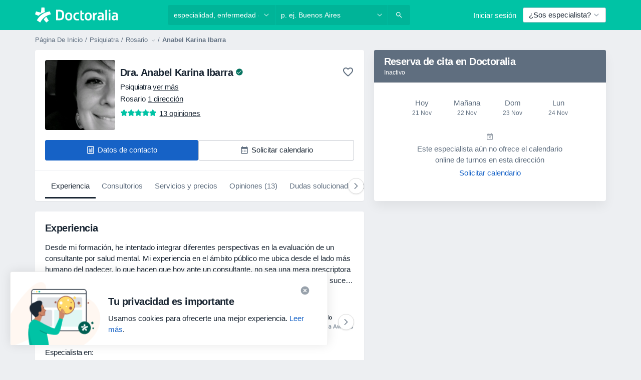

--- FILE ---
content_type: text/css; charset=utf-8
request_url: https://platform.docplanner.com/css/OpinionsModule-cd4f13f9.css
body_size: 684
content:
.footer-content[data-v-525471f2]{line-height:16px}
[data-v-4c09199a] svg{height:30px}
.navbar[data-v-98f07504]{height:4rem}.navbar-header[data-v-98f07504]{align-items:center;display:flex;flex-basis:100%}.progress-border-bottom-gray-lighter[data-v-98f07504]{border-bottom:1px solid #edeff2}.center-logo[data-v-98f07504]{flex:1}
.opinions-flow[data-v-56a8500a]{height:100vh}.mobile-footer[data-v-56a8500a]{padding-bottom:70px}
.banner[data-v-7ec6bf28]{background-color:#f7f9fa;border:1px solid #edeff2;border-radius:.4rem;min-height:40px;position:relative}.banner-animated[data-v-7ec6bf28]{animation:bottomUp-data-v-7ec6bf28 .5s;animation-fill-mode:forwards;transform:translateY(150px)}.close-button[data-v-7ec6bf28]{position:absolute;right:0;z-index:1}@keyframes bottomUp-data-v-7ec6bf28{0%{transform:translateY(150px)}to{transform:translateY(0)}}
.wrap-text[data-v-34c9ab00]{white-space:pre-line}
.icon-label[data-v-2454cb06]{vertical-align:middle}
.link-underline[data-v-071706c0]{text-decoration:underline}
.wrap-text[data-v-28f6c524]{white-space:pre-line}
.star-transition[data-v-da094296]{transform:scale(1);transition:transform .2s ease}.star-transition[data-v-da094296]:hover{transform:scale(1.15)}.star-transition .custom-outline-stars svg path[data-v-da094296]{-webkit-stroke-width:1px;stroke-width:1px}
.opinion-tag[data-v-efcaaf1e]{display:inline-block}
.position-relative[data-v-394e0978]{position:relative}.avatar-z-index[data-v-394e0978]{z-index:1}.instagram-icon[data-v-394e0978]{bottom:0;position:absolute;right:0;z-index:2}
.download-app-banner[data-v-52b4f187]{border-radius:12px;box-shadow:0 12.8px 25.6px 0 rgba(0,0,0,.102)}@media(min-width:768px){strong[data-v-52b4f187]{font-size:1.333rem}}
.download-app-banner[data-v-ed3bbd3e]{border-radius:12px;box-shadow:0 12.8px 25.6px 0 rgba(0,0,0,.102)}
.link-underline[data-v-8627d838]{text-decoration:underline}.title[data-v-8627d838]{font-size:1.333rem}@media(min-width:768px){.title[data-v-8627d838]{font-size:1.733rem}}


--- FILE ---
content_type: image/svg+xml
request_url: https://platform.docplanner.com/img/es/badge/doctoralia-awards-nominees-2018.svg
body_size: 7425
content:
<svg width="189" height="60" viewBox="0 0 189 60" fill="none" xmlns="http://www.w3.org/2000/svg">
<path d="M12 36.6666H38.6663V50L25.3331 43.3333L12 50V36.6666Z" fill="#9FCDFF"/>
<path d="M13.2127 10H37.4547C38.1241 10 38.6668 10.5427 38.6668 11.2121V36.6667H12.0005V11.2121C12.0005 10.5427 12.5432 10 13.2127 10Z" fill="#3D83DF"/>
<path d="M26.2065 28.0462C26.5916 27.1017 27.6752 25.7799 28.7805 25.098L31.2275 29.1478L28.721 30.9695L26.2065 28.0462ZM22.5919 30.9652L19.1417 28.7454C21.7539 23.8612 26.6349 20.3831 32.3719 19.7351L33.3328 22.6961C28.6042 23.6278 24.658 26.7501 22.5919 30.9652ZM23.3448 20.9125L23.7809 15.7271H26.8801L27.2739 20.4165C25.4956 21.0266 24.4498 21.5139 23.2516 22.2507C22.367 22.7933 21.5626 23.4283 20.8428 24.1565L17.333 22.6744L18.2898 19.7219L23.3448 20.9125Z" fill="white"/>
<path d="M56.3013 25H54.8188L51.0161 18.9473V25H49.5337V16.4688H51.0161L54.8306 22.5449V16.4688H56.3013V25ZM57.6489 21.7715C57.6489 21.1504 57.772 20.5918 58.0181 20.0957C58.2642 19.5957 58.6099 19.2129 59.0552 18.9473C59.5005 18.6777 60.0122 18.543 60.5903 18.543C61.4458 18.543 62.1392 18.8184 62.6704 19.3691C63.2056 19.9199 63.4946 20.6504 63.5376 21.5605L63.5435 21.8945C63.5435 22.5195 63.4224 23.0781 63.1802 23.5703C62.9419 24.0625 62.5981 24.4434 62.1489 24.7129C61.7036 24.9824 61.188 25.1172 60.6021 25.1172C59.7075 25.1172 58.9907 24.8203 58.4517 24.2266C57.9165 23.6289 57.6489 22.834 57.6489 21.8418V21.7715ZM59.0728 21.8945C59.0728 22.5469 59.2075 23.0586 59.4771 23.4297C59.7466 23.7969 60.1216 23.9805 60.6021 23.9805C61.0825 23.9805 61.4556 23.793 61.7212 23.418C61.9907 23.043 62.1255 22.4941 62.1255 21.7715C62.1255 21.1309 61.9868 20.623 61.7095 20.248C61.436 19.873 61.063 19.6855 60.5903 19.6855C60.1255 19.6855 59.7563 19.8711 59.4829 20.2422C59.2095 20.6094 59.0728 21.1602 59.0728 21.8945ZM66.0864 18.6602L66.1274 19.3223C66.5728 18.8027 67.1821 18.543 67.9556 18.543C68.8032 18.543 69.3833 18.8672 69.6958 19.5156C70.1567 18.8672 70.8052 18.543 71.6411 18.543C72.3403 18.543 72.8599 18.7363 73.1997 19.123C73.5435 19.5098 73.7192 20.0801 73.7271 20.834V25H72.3032V20.875C72.3032 20.4727 72.2153 20.1777 72.0396 19.9902C71.8638 19.8027 71.5728 19.709 71.1665 19.709C70.8423 19.709 70.5767 19.7969 70.3696 19.9727C70.1665 20.1445 70.0239 20.3711 69.9419 20.6523L69.9478 25H68.5239V20.8281C68.5044 20.082 68.1235 19.709 67.3813 19.709C66.811 19.709 66.4067 19.9414 66.1685 20.4062V25H64.7446V18.6602H66.0864ZM76.7036 25H75.2798V18.6602H76.7036V25ZM75.1919 17.0137C75.1919 16.7949 75.2603 16.6133 75.397 16.4688C75.5376 16.3242 75.7368 16.252 75.9946 16.252C76.2524 16.252 76.4517 16.3242 76.5923 16.4688C76.7329 16.6133 76.8032 16.7949 76.8032 17.0137C76.8032 17.2285 76.7329 17.4082 76.5923 17.5527C76.4517 17.6934 76.2524 17.7637 75.9946 17.7637C75.7368 17.7637 75.5376 17.6934 75.397 17.5527C75.2603 17.4082 75.1919 17.2285 75.1919 17.0137ZM79.5806 18.6602L79.6216 19.3926C80.0903 18.8262 80.7056 18.543 81.4673 18.543C82.7876 18.543 83.4595 19.2988 83.4829 20.8105V25H82.0591V20.8926C82.0591 20.4902 81.9712 20.1934 81.7954 20.002C81.6235 19.8066 81.3403 19.709 80.9458 19.709C80.3716 19.709 79.9438 19.9688 79.6626 20.4883V25H78.2388V18.6602H79.5806ZM88.7271 25C88.6646 24.8789 88.6099 24.6816 88.563 24.4082C88.1099 24.8809 87.5552 25.1172 86.8989 25.1172C86.2622 25.1172 85.7427 24.9355 85.3403 24.5723C84.938 24.209 84.7368 23.7598 84.7368 23.2246C84.7368 22.5488 84.9868 22.0312 85.4868 21.6719C85.9907 21.3086 86.7095 21.127 87.6431 21.127H88.5161V20.7109C88.5161 20.3828 88.4243 20.1211 88.2407 19.9258C88.0571 19.7266 87.7778 19.627 87.4028 19.627C87.0786 19.627 86.813 19.709 86.606 19.873C86.3989 20.0332 86.2954 20.2383 86.2954 20.4883H84.8716C84.8716 20.1406 84.9868 19.8164 85.2173 19.5156C85.4478 19.2109 85.7603 18.9727 86.1548 18.8008C86.5532 18.6289 86.9966 18.543 87.4849 18.543C88.2271 18.543 88.8188 18.7305 89.2603 19.1055C89.7017 19.4766 89.9282 20 89.9399 20.6758V23.5352C89.9399 24.1055 90.02 24.5605 90.1802 24.9004V25H88.7271ZM87.1626 23.9746C87.4438 23.9746 87.7075 23.9062 87.9536 23.7695C88.2036 23.6328 88.3911 23.4492 88.5161 23.2188V22.0234H87.7485C87.2212 22.0234 86.8247 22.1152 86.5591 22.2988C86.2935 22.4824 86.1606 22.7422 86.1606 23.0781C86.1606 23.3516 86.2505 23.5703 86.4302 23.7344C86.6138 23.8945 86.8579 23.9746 87.1626 23.9746ZM91.1646 21.7832C91.1646 20.8066 91.3911 20.0234 91.8442 19.4336C92.2974 18.8398 92.9048 18.543 93.6665 18.543C94.3384 18.543 94.8813 18.7773 95.2954 19.2461V16H96.7192V25H95.4302L95.3599 24.3438C94.9341 24.8594 94.3657 25.1172 93.6548 25.1172C92.9126 25.1172 92.311 24.8184 91.8501 24.2207C91.3931 23.623 91.1646 22.8105 91.1646 21.7832ZM92.5884 21.9062C92.5884 22.5508 92.7114 23.0547 92.9575 23.418C93.2075 23.7773 93.561 23.957 94.0181 23.957C94.6001 23.957 95.0259 23.6973 95.2954 23.1777V20.4707C95.0337 19.9629 94.6118 19.709 94.0298 19.709C93.5688 19.709 93.2134 19.8926 92.9634 20.2598C92.7134 20.623 92.5884 21.1719 92.5884 21.9062ZM97.938 21.7715C97.938 21.1504 98.061 20.5918 98.3071 20.0957C98.5532 19.5957 98.8989 19.2129 99.3442 18.9473C99.7896 18.6777 100.301 18.543 100.879 18.543C101.735 18.543 102.428 18.8184 102.959 19.3691C103.495 19.9199 103.784 20.6504 103.827 21.5605L103.833 21.8945C103.833 22.5195 103.711 23.0781 103.469 23.5703C103.231 24.0625 102.887 24.4434 102.438 24.7129C101.993 24.9824 101.477 25.1172 100.891 25.1172C99.9966 25.1172 99.2798 24.8203 98.7407 24.2266C98.2056 23.6289 97.938 22.834 97.938 21.8418V21.7715ZM99.3618 21.8945C99.3618 22.5469 99.4966 23.0586 99.7661 23.4297C100.036 23.7969 100.411 23.9805 100.891 23.9805C101.372 23.9805 101.745 23.793 102.01 23.418C102.28 23.043 102.415 22.4941 102.415 21.7715C102.415 21.1309 102.276 20.623 101.999 20.248C101.725 19.873 101.352 19.6855 100.879 19.6855C100.415 19.6855 100.045 19.8711 99.772 20.2422C99.4985 20.6094 99.3618 21.1602 99.3618 21.8945Z" fill="#1B2734"/>
<path d="M49.6567 43V34.4688H52.0649C52.8071 34.4688 53.4634 34.6328 54.0337 34.9609C54.604 35.2891 55.0435 35.7559 55.3521 36.3613C55.6646 36.9668 55.8228 37.6621 55.8267 38.4473V38.9922C55.8267 39.7969 55.6704 40.502 55.3579 41.1074C55.0493 41.7129 54.606 42.1777 54.0278 42.502C53.4536 42.8262 52.7837 42.9922 52.0181 43H49.6567ZM50.7817 35.3945V42.0801H51.9653C52.8325 42.0801 53.5063 41.8105 53.9868 41.2715C54.4712 40.7324 54.7134 39.9648 54.7134 38.9688V38.4707C54.7134 37.502 54.4849 36.75 54.0278 36.2148C53.5747 35.6758 52.9302 35.4023 52.0942 35.3945H50.7817ZM57.0747 39.7715C57.0747 39.1504 57.1958 38.5918 57.438 38.0957C57.6841 37.5996 58.0239 37.2168 58.4575 36.9473C58.895 36.6777 59.3931 36.543 59.9517 36.543C60.8149 36.543 61.5122 36.8418 62.0435 37.4395C62.5786 38.0371 62.8462 38.832 62.8462 39.8242V39.9004C62.8462 40.5176 62.7271 41.0723 62.4888 41.5645C62.2544 42.0527 61.9165 42.4336 61.4751 42.707C61.0376 42.9805 60.5337 43.1172 59.9634 43.1172C59.104 43.1172 58.4067 42.8184 57.8716 42.2207C57.3403 41.623 57.0747 40.832 57.0747 39.8477V39.7715ZM58.1646 39.9004C58.1646 40.6035 58.3267 41.168 58.6509 41.5938C58.979 42.0195 59.4165 42.2324 59.9634 42.2324C60.5142 42.2324 60.9517 42.0176 61.2759 41.5879C61.6001 41.1543 61.7622 40.5488 61.7622 39.7715C61.7622 39.0762 61.5962 38.5137 61.2642 38.084C60.936 37.6504 60.4985 37.4336 59.9517 37.4336C59.4165 37.4336 58.9849 37.6465 58.6567 38.0723C58.3286 38.498 58.1646 39.1074 58.1646 39.9004ZM66.7485 42.2324C67.1353 42.2324 67.4731 42.1152 67.7622 41.8809C68.0513 41.6465 68.2114 41.3535 68.2427 41.002H69.2681C69.2485 41.3652 69.1235 41.7109 68.8931 42.0391C68.6626 42.3672 68.354 42.6289 67.9673 42.8242C67.5845 43.0195 67.1782 43.1172 66.7485 43.1172C65.8853 43.1172 65.1978 42.8301 64.686 42.2559C64.1782 41.6777 63.9243 40.8887 63.9243 39.8887V39.707C63.9243 39.0898 64.0376 38.541 64.2642 38.0605C64.4907 37.5801 64.8149 37.207 65.2368 36.9414C65.6626 36.6758 66.1646 36.543 66.7427 36.543C67.4536 36.543 68.0435 36.7559 68.5122 37.1816C68.9849 37.6074 69.2368 38.1602 69.2681 38.8398H68.2427C68.2114 38.4297 68.0552 38.0938 67.7739 37.832C67.4966 37.5664 67.1528 37.4336 66.7427 37.4336C66.1919 37.4336 65.7642 37.6328 65.4595 38.0312C65.1587 38.4258 65.0083 38.998 65.0083 39.748V39.9531C65.0083 40.6836 65.1587 41.2461 65.4595 41.6406C65.7603 42.0352 66.1899 42.2324 66.7485 42.2324ZM71.9575 35.125V36.6602H73.1411V37.498H71.9575V41.4297C71.9575 41.6836 72.0103 41.875 72.1157 42.0039C72.2212 42.1289 72.4009 42.1914 72.6548 42.1914C72.7798 42.1914 72.9517 42.168 73.1704 42.1211V43C72.8853 43.0781 72.6079 43.1172 72.3384 43.1172C71.854 43.1172 71.4888 42.9707 71.2427 42.6777C70.9966 42.3848 70.8735 41.9688 70.8735 41.4297V37.498H69.7192V36.6602H70.8735V35.125H71.9575ZM74.0083 39.7715C74.0083 39.1504 74.1294 38.5918 74.3716 38.0957C74.6177 37.5996 74.9575 37.2168 75.3911 36.9473C75.8286 36.6777 76.3267 36.543 76.8853 36.543C77.7485 36.543 78.4458 36.8418 78.9771 37.4395C79.5122 38.0371 79.7798 38.832 79.7798 39.8242V39.9004C79.7798 40.5176 79.6606 41.0723 79.4224 41.5645C79.188 42.0527 78.8501 42.4336 78.4087 42.707C77.9712 42.9805 77.4673 43.1172 76.897 43.1172C76.0376 43.1172 75.3403 42.8184 74.8052 42.2207C74.2739 41.623 74.0083 40.832 74.0083 39.8477V39.7715ZM75.0981 39.9004C75.0981 40.6035 75.2603 41.168 75.5845 41.5938C75.9126 42.0195 76.3501 42.2324 76.897 42.2324C77.4478 42.2324 77.8853 42.0176 78.2095 41.5879C78.5337 41.1543 78.6958 40.5488 78.6958 39.7715C78.6958 39.0762 78.5298 38.5137 78.1978 38.084C77.8696 37.6504 77.4321 37.4336 76.8853 37.4336C76.3501 37.4336 75.9185 37.6465 75.5903 38.0723C75.2622 38.498 75.0981 39.1074 75.0981 39.9004ZM84.2036 37.6328C84.0396 37.6055 83.8618 37.5918 83.6704 37.5918C82.9595 37.5918 82.4771 37.8945 82.2231 38.5V43H81.1392V36.6602H82.1938L82.2114 37.3926C82.5669 36.8262 83.0708 36.543 83.7231 36.543C83.9341 36.543 84.0942 36.5703 84.2036 36.625V37.6328ZM88.8853 43C88.8228 42.875 88.772 42.6523 88.7329 42.332C88.229 42.8555 87.6274 43.1172 86.9282 43.1172C86.3032 43.1172 85.7896 42.9414 85.3872 42.5898C84.9888 42.2344 84.7896 41.7852 84.7896 41.2422C84.7896 40.582 85.0396 40.0703 85.5396 39.707C86.0435 39.3398 86.7505 39.1562 87.6606 39.1562H88.7153V38.6582C88.7153 38.2793 88.6021 37.9785 88.3755 37.7559C88.1489 37.5293 87.8149 37.416 87.3735 37.416C86.9868 37.416 86.6626 37.5137 86.4009 37.709C86.1392 37.9043 86.0083 38.1406 86.0083 38.418H84.9185C84.9185 38.1016 85.0298 37.7969 85.2524 37.5039C85.479 37.207 85.7837 36.9727 86.1665 36.8008C86.5532 36.6289 86.9771 36.543 87.438 36.543C88.1685 36.543 88.7407 36.7266 89.1548 37.0938C89.5688 37.457 89.7837 37.959 89.7993 38.5996V41.5176C89.7993 42.0996 89.8735 42.5625 90.022 42.9062V43H88.8853ZM87.0864 42.1738C87.4263 42.1738 87.7485 42.0859 88.0532 41.9102C88.3579 41.7344 88.5786 41.5059 88.7153 41.2246V39.9238H87.8657C86.5376 39.9238 85.8735 40.3125 85.8735 41.0898C85.8735 41.4297 85.9868 41.6953 86.2134 41.8867C86.4399 42.0781 86.731 42.1738 87.0864 42.1738ZM92.6763 43H91.5923V34H92.6763V43ZM95.5942 43H94.5103V36.6602H95.5942V43ZM94.4224 34.9785C94.4224 34.8027 94.4751 34.6543 94.5806 34.5332C94.6899 34.4121 94.8501 34.3516 95.061 34.3516C95.272 34.3516 95.4321 34.4121 95.5415 34.5332C95.6509 34.6543 95.7056 34.8027 95.7056 34.9785C95.7056 35.1543 95.6509 35.3008 95.5415 35.418C95.4321 35.5352 95.272 35.5938 95.061 35.5938C94.8501 35.5938 94.6899 35.5352 94.5806 35.418C94.4751 35.3008 94.4224 35.1543 94.4224 34.9785ZM101.249 43C101.186 42.875 101.135 42.6523 101.096 42.332C100.592 42.8555 99.9907 43.1172 99.2915 43.1172C98.6665 43.1172 98.1528 42.9414 97.7505 42.5898C97.3521 42.2344 97.1528 41.7852 97.1528 41.2422C97.1528 40.582 97.4028 40.0703 97.9028 39.707C98.4067 39.3398 99.1138 39.1562 100.024 39.1562H101.079V38.6582C101.079 38.2793 100.965 37.9785 100.739 37.7559C100.512 37.5293 100.178 37.416 99.7368 37.416C99.3501 37.416 99.0259 37.5137 98.7642 37.709C98.5024 37.9043 98.3716 38.1406 98.3716 38.418H97.2817C97.2817 38.1016 97.3931 37.7969 97.6157 37.5039C97.8423 37.207 98.147 36.9727 98.5298 36.8008C98.9165 36.6289 99.3403 36.543 99.8013 36.543C100.532 36.543 101.104 36.7266 101.518 37.0938C101.932 37.457 102.147 37.959 102.163 38.5996V41.5176C102.163 42.0996 102.237 42.5625 102.385 42.9062V43H101.249ZM99.4497 42.1738C99.7896 42.1738 100.112 42.0859 100.417 41.9102C100.721 41.7344 100.942 41.5059 101.079 41.2246V39.9238H100.229C98.9009 39.9238 98.2368 40.3125 98.2368 41.0898C98.2368 41.4297 98.3501 41.6953 98.5767 41.8867C98.8032 42.0781 99.0942 42.1738 99.4497 42.1738ZM111.719 40.7734H108.145L107.342 43H106.182L109.44 34.4688H110.424L113.688 43H112.534L111.719 40.7734ZM108.485 39.8477H111.385L109.932 35.8574L108.485 39.8477ZM120.081 41.5059L121.299 36.6602H122.383L120.538 43H119.659L118.118 38.1953L116.618 43H115.739L113.899 36.6602H114.977L116.225 41.4062L117.702 36.6602H118.575L120.081 41.5059ZM127.405 43C127.342 42.875 127.292 42.6523 127.252 42.332C126.749 42.8555 126.147 43.1172 125.448 43.1172C124.823 43.1172 124.309 42.9414 123.907 42.5898C123.508 42.2344 123.309 41.7852 123.309 41.2422C123.309 40.582 123.559 40.0703 124.059 39.707C124.563 39.3398 125.27 39.1562 126.18 39.1562H127.235V38.6582C127.235 38.2793 127.122 37.9785 126.895 37.7559C126.668 37.5293 126.334 37.416 125.893 37.416C125.506 37.416 125.182 37.5137 124.92 37.709C124.659 37.9043 124.528 38.1406 124.528 38.418H123.438C123.438 38.1016 123.549 37.7969 123.772 37.5039C123.999 37.207 124.303 36.9727 124.686 36.8008C125.073 36.6289 125.497 36.543 125.958 36.543C126.688 36.543 127.26 36.7266 127.674 37.0938C128.088 37.457 128.303 37.959 128.319 38.5996V41.5176C128.319 42.0996 128.393 42.5625 128.542 42.9062V43H127.405ZM125.606 42.1738C125.946 42.1738 126.268 42.0859 126.573 41.9102C126.877 41.7344 127.098 41.5059 127.235 41.2246V39.9238H126.385C125.057 39.9238 124.393 40.3125 124.393 41.0898C124.393 41.4297 124.506 41.6953 124.733 41.8867C124.959 42.0781 125.25 42.1738 125.606 42.1738ZM133.083 37.6328C132.918 37.6055 132.741 37.5918 132.549 37.5918C131.838 37.5918 131.356 37.8945 131.102 38.5V43H130.018V36.6602H131.073L131.09 37.3926C131.446 36.8262 131.95 36.543 132.602 36.543C132.813 36.543 132.973 36.5703 133.083 36.625V37.6328ZM133.704 39.7773C133.704 38.8047 133.934 38.0234 134.395 37.4336C134.856 36.8398 135.459 36.543 136.206 36.543C136.948 36.543 137.536 36.7969 137.969 37.3047V34H139.053V43H138.057L138.004 42.3203C137.571 42.8516 136.967 43.1172 136.194 43.1172C135.459 43.1172 134.86 42.8164 134.395 42.2148C133.934 41.6133 133.704 40.8281 133.704 39.8594V39.7773ZM134.788 39.9004C134.788 40.6191 134.936 41.1816 135.233 41.5879C135.53 41.9941 135.94 42.1973 136.463 42.1973C137.151 42.1973 137.653 41.8887 137.969 41.2715V38.3594C137.645 37.7617 137.147 37.4629 136.475 37.4629C135.944 37.4629 135.53 37.668 135.233 38.0781C134.936 38.4883 134.788 39.0957 134.788 39.9004ZM144.432 41.3184C144.432 41.0254 144.321 40.7988 144.098 40.6387C143.879 40.4746 143.495 40.334 142.944 40.2168C142.397 40.0996 141.961 39.959 141.637 39.7949C141.317 39.6309 141.079 39.4355 140.922 39.209C140.77 38.9824 140.694 38.7129 140.694 38.4004C140.694 37.8809 140.913 37.4414 141.35 37.082C141.792 36.7227 142.354 36.543 143.038 36.543C143.756 36.543 144.338 36.7285 144.784 37.0996C145.233 37.4707 145.458 37.9453 145.458 38.5234H144.368C144.368 38.2266 144.241 37.9707 143.987 37.7559C143.737 37.541 143.42 37.4336 143.038 37.4336C142.643 37.4336 142.334 37.5195 142.112 37.6914C141.889 37.8633 141.778 38.0879 141.778 38.3652C141.778 38.627 141.881 38.8242 142.088 38.957C142.295 39.0898 142.668 39.2168 143.208 39.3379C143.75 39.459 144.19 39.6035 144.526 39.7715C144.862 39.9395 145.11 40.1426 145.27 40.3809C145.434 40.6152 145.516 40.9023 145.516 41.2422C145.516 41.8086 145.29 42.2637 144.836 42.6074C144.383 42.9473 143.795 43.1172 143.073 43.1172C142.565 43.1172 142.116 43.0273 141.725 42.8477C141.334 42.668 141.028 42.418 140.805 42.0977C140.586 41.7734 140.477 41.4238 140.477 41.0488H141.561C141.581 41.4121 141.725 41.7012 141.995 41.916C142.268 42.127 142.627 42.2324 143.073 42.2324C143.483 42.2324 143.811 42.1504 144.057 41.9863C144.307 41.8184 144.432 41.5957 144.432 41.3184ZM155.383 43H149.793V42.2207L152.747 38.9395C153.184 38.4434 153.485 38.041 153.649 37.7324C153.817 37.4199 153.901 37.0977 153.901 36.7656C153.901 36.3203 153.766 35.9551 153.497 35.6699C153.227 35.3848 152.868 35.2422 152.418 35.2422C151.879 35.2422 151.459 35.3965 151.159 35.7051C150.862 36.0098 150.713 36.4355 150.713 36.9824H149.629C149.629 36.1973 149.881 35.5625 150.385 35.0781C150.893 34.5938 151.571 34.3516 152.418 34.3516C153.211 34.3516 153.838 34.5605 154.299 34.9785C154.76 35.3926 154.991 35.9453 154.991 36.6367C154.991 37.4766 154.456 38.4766 153.385 39.6367L151.1 42.1152H155.383V43ZM161.881 39.3613C161.881 40.6309 161.665 41.5742 161.231 42.1914C160.797 42.8086 160.12 43.1172 159.198 43.1172C158.288 43.1172 157.614 42.8164 157.176 42.2148C156.739 41.6094 156.512 40.707 156.497 39.5078V38.0605C156.497 36.8066 156.713 35.875 157.147 35.2656C157.581 34.6562 158.26 34.3516 159.186 34.3516C160.104 34.3516 160.78 34.6465 161.213 35.2363C161.647 35.8223 161.87 36.7285 161.881 37.9551V39.3613ZM160.797 37.8789C160.797 36.9609 160.668 36.293 160.411 35.875C160.153 35.4531 159.745 35.2422 159.186 35.2422C158.631 35.2422 158.227 35.4512 157.973 35.8691C157.719 36.2871 157.588 36.9297 157.581 37.7969V39.5312C157.581 40.4531 157.713 41.1348 157.979 41.5762C158.249 42.0137 158.655 42.2324 159.198 42.2324C159.733 42.2324 160.129 42.0254 160.387 41.6113C160.649 41.1973 160.786 40.5449 160.797 39.6543V37.8789ZM166.833 43H165.743V35.7754L163.557 36.5781V35.5938L166.663 34.4277H166.833V43ZM175.182 36.6953C175.182 37.1211 175.069 37.5 174.842 37.832C174.62 38.1641 174.317 38.4238 173.934 38.6113C174.379 38.8027 174.731 39.082 174.989 39.4492C175.25 39.8164 175.381 40.2324 175.381 40.6973C175.381 41.4355 175.131 42.0234 174.631 42.4609C174.135 42.8984 173.481 43.1172 172.668 43.1172C171.848 43.1172 171.19 42.8984 170.694 42.4609C170.202 42.0195 169.956 41.4316 169.956 40.6973C169.956 40.2363 170.081 39.8203 170.331 39.4492C170.584 39.0781 170.934 38.7969 171.379 38.6055C171 38.418 170.702 38.1582 170.483 37.8262C170.264 37.4941 170.155 37.1172 170.155 36.6953C170.155 35.9766 170.385 35.4062 170.846 34.9844C171.307 34.5625 171.915 34.3516 172.668 34.3516C173.418 34.3516 174.024 34.5625 174.485 34.9844C174.95 35.4062 175.182 35.9766 175.182 36.6953ZM174.297 40.6738C174.297 40.1973 174.145 39.8086 173.84 39.5078C173.54 39.207 173.145 39.0566 172.657 39.0566C172.168 39.0566 171.776 39.2051 171.479 39.502C171.186 39.7988 171.04 40.1895 171.04 40.6738C171.04 41.1582 171.182 41.5391 171.467 41.8164C171.756 42.0938 172.157 42.2324 172.668 42.2324C173.176 42.2324 173.575 42.0938 173.864 41.8164C174.153 41.5352 174.297 41.1543 174.297 40.6738ZM172.668 35.2422C172.243 35.2422 171.897 35.375 171.631 35.6406C171.37 35.9023 171.239 36.2598 171.239 36.7129C171.239 37.1465 171.368 37.498 171.625 37.7676C171.887 38.0332 172.235 38.166 172.668 38.166C173.102 38.166 173.448 38.0332 173.706 37.7676C173.967 37.498 174.098 37.1465 174.098 36.7129C174.098 36.2793 173.963 35.9258 173.694 35.6523C173.424 35.3789 173.083 35.2422 172.668 35.2422Z" fill="#627282"/>
</svg>


--- FILE ---
content_type: text/javascript; charset=utf-8
request_url: https://platform.docplanner.com/js/DoctorProfileCalendarPlaceholderModule-chunk-794f18c6.js
body_size: 14463
content:
"use strict";(self.webpackChunkmonolith_app=self.webpackChunkmonolith_app||[]).push([[2218],{58776:function(b,c,t){t.d(c,{A:function(){return s},v:function(){return o}});var r=t(74661);const o=Object.freeze({INSURANCE_PLANS:"address.insurance_plans",INSURANCE_PROVIDERS:"address.insurance_providers",IS_ONLINE_ONLY:"address.online_only"});class s{static fetchOne(I,A){return(0,r.A)({url:`/api/v3/doctors/${I}`,method:"get",params:{with:A}})}static fetchAddresses(I,A){return(0,r.A)({url:`/api/v3/doctors/${I}/addresses`,method:"get",params:{with:A}})}static fetchAddressServices(I,A){return(0,r.A)({url:`/api/v3/doctors/${I}/addresses/${A}/services`,method:"get"})}static fetchNearestSlotDoctors(I,A){return(0,r.A)({url:`/api/v3/sooner-available-facility-doctors/${I}/addresses/${A}`,method:"get"})}static getAvailablePatientRequestsOptions(I){return(0,r.A)({url:`/api/v3/patient-profiles/doctor/${I}`,method:"get"})}}},29559:function(b,c,t){t.d(c,{A:function(){return o}});var r=t(74661);class o{static fetch(){return(0,r.A)({method:"GET",url:"/api/v3/specializations"})}static fetchOne(i,I){return(0,r.A)({method:"GET",url:`/api/v3/specializations/${i}`,params:{with:I}})}}},22346:function(b,c,t){t.d(c,{A:function(){return r}});function r(o){if(!o)return Promise.reject(new Error("loadSetOfScripts: List of scripts is empty or undefined"));const s=o.shift();return new Promise((i,I)=>{const A=document.createElement("script"),m=document.head||document.getElementsByTagName("head")[0];A.type="text/javascript",A.charset="utf-8",A.src=s,A.async=!0,m.appendChild(A);const p=setTimeout(()=>{I(new Error(`loadSetOfScripts: Loading script (${s}) is taking too long`))},12e4);A.addEventListener("load",()=>{i(A)}),A.addEventListener("error",()=>{clearTimeout(p),I(new Error(`loadSetOfScripts: Error occured during loading the script (${s})`))})}).then(()=>o.length===0?Promise.resolve():r(o),i=>Promise.reject(i))}},74090:function(b,c){c.A=(t,r,o)=>{const s=r.prototype;s.getEndOfDay=i=>o(i).set("hour",23).set("minute",59).set("second",59).set("millisecond",0)}},83257:function(b,c){c.A=(t,r,o)=>{const s=r.prototype;s.getStartOfDay=i=>o(i).set("hour",0).set("minute",0).set("second",0).set("millisecond",0)}},89292:function(b,c,t){t.d(c,{Zf:function(){return Y},$q:function(){return y}});var r=t(22504),o=t(28913),s=Object.getOwnPropertySymbols,i=Object.prototype.hasOwnProperty,I=Object.prototype.propertyIsEnumerable,A=(u,h)=>{var e={};for(var S in u)i.call(u,S)&&h.indexOf(S)<0&&(e[S]=u[S]);if(u!=null&&s)for(var S of s(u))h.indexOf(S)<0&&I.call(u,S)&&(e[S]=u[S]);return e};const m="addressInsurancePlans",p=new r.wQ.Entity(m,{insurancePlan:o.hp},{processStrategy(u,h){const e=u,{isRefundable:S}=e,l=A(e,["isRefundable"]);return{id:`${h.id}-${l.id}`,insurancePlan:l,isRefundable:S}},idAttribute(u,h){return`${h.id}-${u.id}`}}),M=new r.wQ.Array(p);var G=t(16435),L=Object.getOwnPropertySymbols,O=Object.prototype.hasOwnProperty,v=Object.prototype.propertyIsEnumerable,a=(u,h)=>{var e={};for(var S in u)O.call(u,S)&&h.indexOf(S)<0&&(e[S]=u[S]);if(u!=null&&L)for(var S of L(u))h.indexOf(S)<0&&v.call(u,S)&&(e[S]=u[S]);return e};const C="addressInsuranceProviders",y=new r.wQ.Entity(C,{insuranceProvider:G.Vw,plans:M},{processStrategy(u,h){const e=u,{isRefundable:S,isWithoutPlans:l,plans:B}=e,w=a(e,["isRefundable","isWithoutPlans","plans"]),T=B?B.items:[];return{id:`${h.id}-${w.id}`,insuranceProvider:w,isRefundable:S,isWithoutPlans:l,plans:T}},idAttribute(u,h){return`${h.id}-${u.id}`}}),Y=new r.wQ.Array(y)},3126:function(b,c,t){t.d(c,{_O:function(){return A},oL:function(){return I},uM:function(){return i}});var r=t(42290),o=t(22504),s=t(89292);const i="addresses",I=new o.wQ.Entity(i,{insuranceProviders:s.Zf},{processStrategy:r.Sl}),A=new o.wQ.Array(I)},32880:function(b,c,t){t.d(c,{ne:function(){return I},D$:function(){return A}});var r=t(22504);const o="provinces",s=new r.wQ.Entity(o),i=new r.wQ.Array(s),I="cities",A=new r.wQ.Entity(I,{province:s}),m=new r.wQ.Array(A)},95602:function(b,c,t){t.d(c,{X:function(){return G},P9:function(){return O},LB:function(){return L}});var r=t(42290),o=t(22504),s=t(3126),i=t(32880),I=t(88999);const A="firstClassOffers",m=new o.wQ.Entity(A,{city:i.D$,specialization:I.zO}),p=new o.wQ.Array(m);var M=t(91444);const G="doctors",L=new o.wQ.Entity(G,{addresses:s._O,specializations:I.Fn,medicalSpecializations:M.cU,firstClassOffers:p},{processStrategy:r.Sl}),O=new o.wQ.Array(L)},28913:function(b,c,t){t.d(c,{TK:function(){return i},hp:function(){return s}});var r=t(22504);const o="insurancePlans",s=new r.wQ.Entity(o),i=new r.wQ.Array(s)},16435:function(b,c,t){t.d(c,{Vw:function(){return M},fr:function(){return G},k1:function(){return p}});var r=t(42290),o=t(22504),s=t(28913),i=Object.getOwnPropertySymbols,I=Object.prototype.hasOwnProperty,A=Object.prototype.propertyIsEnumerable,m=(L,O)=>{var v={};for(var a in L)I.call(L,a)&&O.indexOf(a)<0&&(v[a]=L[a]);if(L!=null&&i)for(var a of i(L))O.indexOf(a)<0&&A.call(L,a)&&(v[a]=L[a]);return v};const p="insuranceProviders",M=new o.wQ.Entity(p,{plans:s.TK},{processStrategy(L){const O=(0,r.Sl)(L),{plans:v}=O,a=m(O,["plans"]);return a.plans=v?v.items:[],a}}),G=new o.wQ.Array(M)},91444:function(b,c,t){t.d(c,{UE:function(){return s},cU:function(){return i}});var r=t(22504);const o="medical_specializations",s=new r.wQ.Entity(o),i=new r.wQ.Array(s)},88999:function(b,c,t){t.d(c,{Fn:function(){return i},zO:function(){return s},zd:function(){return o}});var r=t(22504);const o="specializations",s=new r.wQ.Entity(o),i=new r.wQ.Array(s)},9432:function(b,c,t){t.d(c,{A:function(){return r}});function r(o){return Object.fromEntries(Object.entries(o).filter(([,s])=>!s.includes("")))}},54917:function(b,c,t){t.d(c,{z:function(){return i}});var r=t(43795),o=t(50147),s=t(26564);function i(){var I,A;const p=(0,s.A)().isActive([r.WG,r.Dn]),M=window.ZLApp||{},G=M.isGranted?M.isGranted(o.MIv):(A=(I=M.Gate)==null?void 0:I[o.MIv])!=null?A:!1;return p?G:!0}},66773:function(b,c,t){t.d(c,{BP:function(){return G},Fp:function(){return Y},Pb:function(){return v},QR:function(){return A},RH:function(){return M},T9:function(){return i},Uh:function(){return I},YF:function(){return s},ZY:function(){return y},a$:function(){return p},ad:function(){return a},bx:function(){return L},fp:function(){return O},hh:function(){return r},j2:function(){return e},my:function(){return h},nU:function(){return C},zO:function(){return o},zl:function(){return m}});const r=2,o=4,s=["canceled"],i="FILTER_SPECIALIZATION",I="FILTER_ADDRESS",A="FILTER_INSURANCE",m="FILTER_IS_FIRST_VISIT",p="FILTER_INSURANCE_FEATURES",M="FILTER_SERVICE",G="FILTER_DOCTOR",L="FILTER_INSURANCE_TYPE",O="FILTER_SERVICE_OPTION",v="doctor",a="clinic",C="popular",y="is-online-only",Y="skip",u="close-booking-widget-modal",h={WIDGET:"WIDGET",MODAL:"MODAL",AFFIX:"AFFIX"},e={INSURANCE:"insurance",PRIVATE:"private",PRIVATE_AND_INSURANCE:"private_and_insurance"}},33699:function(b,c,t){t.d(c,{BZ:function(){return M},Co:function(){return a},DU:function(){return C},IB:function(){return u},JP:function(){return G},Jj:function(){return Y},Mp:function(){return o},OT:function(){return e},QW:function(){return v},TW:function(){return O},YD:function(){return y},bP:function(){return i},g6:function(){return I},ky:function(){return h},nR:function(){return L},nh:function(){return S},qb:function(){return s},so:function(){return p},zQ:function(){return A},zg:function(){return m}});var r=t(66773);const o="MODULE_CONFIG",s="ENTITY_ID",i="IS_SAAS_ONLY",I="CALENDAR_LAYOUT",A="ENTITY_TYPE",m="FILTERS_VISIBILITY_STATE",p="NEAREST_AVAILABLE_ADDRESS",M="ADDRESSES_EXTRA_DATA",G="MUTATION_SET_ENTITY_ID",L="MUTATION_SET_SAAS_ONLY",O="MUTATION_SET_CALENDAR_LAYOUT",v="MUTATION_SET_ENTITY_TYPE",a="MUTATION_SET_FILTERS_VISIBILITY_STATE",C="MUTATION_SET_NEAREST_AVAILABLE_ADDRESS",y="MUTATION_SET_ADDRESSES_EXTRA_DATA",Y="IS_MODAL_CONTEXT",u="MUTATION_SET_IS_MODAL_CONTEXT",h="ACTION_RESET_CONFIG",e="PREVENT_PREFILLING",S="MUTATION_SET_PREVENT_PREFILLING",l={[s]:"",[i]:!1,[I]:"",[A]:"",[p]:null,[M]:[],[m]:{},[Y]:!1,[e]:!1},B={[G](T,D){T[s]=D},[L](T,D){T[i]=D},[O](T,D){T[I]=D},[v](T,D){T[A]=D},[a](T,D){T[m]=D},[C](T,D){T[p]=D},[y](T,D){T[M]=D},[u](T,D){T[Y]=D},[S](T,D){T[e]=D&&T[A]===r.Pb}},w={[h]({commit:T}){T(G,""),T(L,!1),T(O,""),T(v,""),T(a,{}),T(C,null),T(y,[]),T(u,!1),T(S,!1)}};c.Ay={namespaced:!0,state:l,mutations:B,actions:w}},8348:function(b,c,t){t.d(c,{Qm:function(){return vt},I6:function(){return gt},Zo:function(){return mt},H5:function(){return ct},Vo:function(){return it},tl:function(){return Rt},U0:function(){return Dt},fM:function(){return ht},Sh:function(){return Gt},_n:function(){return yt},Ay:function(){return rn}});var r=t(74353),o=t.n(r),s=t(9432),i=t(74661),I=Object.defineProperty,A=Object.defineProperties,m=Object.getOwnPropertyDescriptors,p=Object.getOwnPropertySymbols,M=Object.prototype.hasOwnProperty,G=Object.prototype.propertyIsEnumerable,L=(n,_,E)=>_ in n?I(n,_,{enumerable:!0,configurable:!0,writable:!0,value:E}):n[_]=E,O=(n,_)=>{for(var E in _||(_={}))M.call(_,E)&&L(n,E,_[E]);if(p)for(var E of p(_))G.call(_,E)&&L(n,E,_[E]);return n},v=(n,_)=>A(n,m(_)),a=(n,_)=>{var E={};for(var f in n)M.call(n,f)&&_.indexOf(f)<0&&(E[f]=n[f]);if(n!=null&&p)for(var f of p(n))_.indexOf(f)<0&&G.call(n,f)&&(E[f]=n[f]);return E},C=(n,_,E)=>(L(n,typeof _!="symbol"?_+"":_,E),E),y=(n,_,E)=>new Promise((f,R)=>{var U=g=>{try{W(E.next(g))}catch(x){R(x)}},K=g=>{try{W(E.throw(g))}catch(x){R(x)}},W=g=>g.done?f(g.value):Promise.resolve(g.value).then(U,K);W((E=E.apply(n,_)).next())});const Y="doctors",u=class{constructor(){C(this,"abortControllers",[])}fetchEntitySlots({entity:n,entityId:_,entityAddressId:E,options:f,useGroupedSlotsEndpoint:R=!1,startDate:U,endDate:K,includingSaasOnlyCalendars:W,filters:g,preferredAddressServiceId:x}){const k=n===Y?"includingSaasOnlyCalendar":"includingSaasOnlyCalendars",rt=R?u.convertFiltersToUrlString(g):"";return(0,i.A)({url:`/api/v3/${n}/${_}/addresses/${E}/slots${rt?`?${rt}`:""}`,method:"get",signal:this.createAbortController().signal,params:O(O({start:U,end:K,[k]:W,with:f},!R&&{filters:u.transformFilters(g)||{}}),!!x&&{preferredAddressServiceId:x})})}cancelRequests(){this.abortControllers.forEach(n=>n.abort()),this.abortControllers=[]}createAbortController(){const n=new AbortController;return this.abortControllers.push(n),n}static convertFiltersToUrlParams(n={}){const _=[],E=[];Object.entries(n).forEach(([R,U])=>{U===""||U===null||(Array.isArray(U)&&U.length>0?U.forEach(K=>{E.push({key:R,value:K})}):_.push({key:R,value:U}))});const f=[];return _.forEach(R=>{f.push({name:"filters[filterKeys][]",value:R.key}),f.push({name:"filters[filterValues][]",value:R.value})}),E.forEach(R=>{f.push({name:"filters[groupFilterKeys][]",value:R.key}),f.push({name:"filters[groupFilterValues][]",value:R.value})}),f}static convertFiltersToUrlString(n){return u.convertFiltersToUrlParams(n).map(E=>`${encodeURIComponent(E.name)}=${encodeURIComponent(E.value)}`).join("&")}fetchFacilitySlots(n){var _=n,{facilityId:E,facilityAddressId:f}=_,R=a(_,["facilityId","facilityAddressId"]);const U=["facility_address.nearest_slot_after_end","links.book.patient","slot.doctor_id","slot.address_id"];return this.fetchEntitySlots(O({entity:"facilities",entityId:E,entityAddressId:f,options:U,useGroupedSlotsEndpoint:!1},R))}fetchDoctorSlots(n){return y(this,null,function*(){var _=n,{doctorId:E,doctorAddressId:f,useGroupedSlotsEndpoint:R}=_,U=a(_,["doctorId","doctorAddressId","useGroupedSlotsEndpoint"]),K;const W=["address.nearest_slot_after_end","links.book.patient","slot.doctor_id","slot.address_id","slot.address","slot.with_booked"],g=(K=U==null?void 0:U.filters)==null?void 0:K.address_service_id,x=g==null?void 0:g.length;if(!R&&Array.isArray(g)&&x>1){const k=g.map(bt=>{const dt=v(O({},U),{filters:v(O({},U.filters),{address_service_id:[bt]})});return this.fetchEntitySlots(v(O({entity:Y,entityId:E,entityAddressId:f,options:W,useGroupedSlotsEndpoint:R},dt),{preferredAddressServiceId:bt}))}),rt=yield Promise.all(k);return u.processData(rt)}return this.fetchEntitySlots(v(O({entity:Y,entityId:E,entityAddressId:f,options:W,useGroupedSlotsEndpoint:R},U),{preferredAddressServiceId:R?null:g[0]}))})}};let h=u;C(h,"transformFilters",n=>{const _=["insurance_type","address_service_id","has_insurance","insurance_provider_id","is_new_patient"],E=(0,s.A)(n);return Object.fromEntries(Object.entries(E).map(([f,R])=>_.includes(f)?[f,R.join(",")]:[f,R]))}),C(h,"processData",n=>{const _=n.reduce((R,U)=>{var K,W,g,x;const k=(W=(K=U.embedded)==null?void 0:K.nearestSlotAfterDate)!=null&&W.start?new Date(U.embedded.nearestSlotAfterDate.start):null,rt=(x=(g=R.embedded)==null?void 0:g.nearestSlotAfterDate)!=null&&x.start?new Date(R.embedded.nearestSlotAfterDate.start):null;return k&&(!rt||k<rt)?U:R});return{items:n.flatMap(R=>R.items).sort((R,U)=>new Date(R.start)-new Date(U.start)),embedded:_.embedded}});var e=t(55373),S=t.n(e),l=Object.defineProperty,B=(n,_,E)=>_ in n?l(n,_,{enumerable:!0,configurable:!0,writable:!0,value:E}):n[_]=E,w=(n,_,E)=>(B(n,typeof _!="symbol"?_+"":_,E),E);class T{static isActive(){return S().parse(window.location.search,{ignoreQueryPrefix:!0}).white_label==="true"}}w(T,"QUERY_PARAM","white_label");var D=t(45353),d=t(69644),P=t(66773),V=t(43225),F=t(14422),z=(n,_,E)=>E.findIndex(f=>f.start===n.start)===_,j=t(43410);const Q=o()().set(d._j,0).set(d.Gy,0).set(d._u,0),Z=Q.add(P.hh,d.SW),q=n=>{const _=n[`${F.PR}/${F.eq}`],E=n[`${F.PR}/${F.MB}`],f=n[`${F.PR}/${F.Su}`],R=n[`${F.PR}/${F.XJ}`],U=n[`${F.PR}/${F.CW}`],K=n[`${F.PR}/${F.Xb}`],W=n[`${F.PR}/${F._z}`],g=n[`${F.PR}/${F.a6}`];return{specializationId:_,serviceId:E,serviceOptionId:f,insuranceId:R===P.Fp?"":R,insuranceTypeId:U,entityAddressId:K,doctorId:W,isFirstVisit:g}},Et=(n,_)=>{const E=(0,j.Y)(n,d.tZ),f=(0,j.Y)(_,d.tZ);return{startDate:E,endDate:f}};var _t=({start:n,doctorId:_,addressId:E,booked:f=!1,bookingUrl:R})=>{const U=(R==null?void 0:R.match(/\/\d{4}-\d{2}-\d{2}T\d{2}:\d{2}:\d{2}[+-]\d{2}:\d{2}\/(\d+)/))||null,K=U?Number(U[1]):null;return{start:n,link:R,booked:f,doctorId:_,addressId:E,serviceId:K}},X=t(58096),N=Object.defineProperty,$=Object.defineProperties,H=Object.getOwnPropertyDescriptors,J=Object.getOwnPropertySymbols,st=Object.prototype.hasOwnProperty,Tt=Object.prototype.propertyIsEnumerable,et=(n,_,E)=>_ in n?N(n,_,{enumerable:!0,configurable:!0,writable:!0,value:E}):n[_]=E,Lt=(n,_)=>{for(var E in _||(_={}))st.call(_,E)&&et(n,E,_[E]);if(J)for(var E of J(_))Tt.call(_,E)&&et(n,E,_[E]);return n},ft=(n,_)=>$(n,H(_)),Pt=({specializationId:n,facilityId:_,serviceId:E,isWhiteLabel:f,utmParamsStr:R})=>{const U=new URLSearchParams(R);n&&U.append(X.x4,n),_&&U.append(X.Ll,_),E&&U.append(X.T9,E),f&&U.append(T.QUERY_PARAM,"true");const K=U.toString()?`?${U.toString()}`:"";return W=>ft(Lt({},W),{link:`${W.link}${K}`})},nt=t(33699),pt=Object.defineProperty,St=Object.getOwnPropertySymbols,Ut=Object.prototype.hasOwnProperty,Mt=Object.prototype.propertyIsEnumerable,ut=(n,_,E)=>_ in n?pt(n,_,{enumerable:!0,configurable:!0,writable:!0,value:E}):n[_]=E,tt=(n,_)=>{for(var E in _||(_={}))Ut.call(_,E)&&ut(n,E,_[E]);if(St)for(var E of St(_))Mt.call(_,E)&&ut(n,E,_[E]);return n},Ot=(n,_,E)=>new Promise((f,R)=>{var U=g=>{try{W(E.next(g))}catch(x){R(x)}},K=g=>{try{W(E.throw(g))}catch(x){R(x)}},W=g=>g.done?f(g.value):Promise.resolve(g.value).then(U,K);W((E=E.apply(n,_)).next())});const ht="MODULE_SLOTS",Rt="GETTER_GET_SLOTS",ct="GETTER_GET_NEAREST_SLOT",Nt="GETTER_GET_DATE_RANGE",Dt="GETTER_GET_SLOTS_LOADING_STATE",it="GETTER_GET_REQUIRED_FIELDS",at="MUTATION_SET_SLOTS",At="MUTATION_SET_NEAREST_SLOT",It="MUTATION_SET_DATE_RANGE",lt="MUTATION_APPEND_SLOTS",ot="MUTATION_SET_SLOTS_LOADING_STATE",Gt="MUTATION_SET_REQUIRED_FIELDS_GETTERS",yt="MUTATION_SET_SKIPPABLE_FIELDS_GETTERS",vt="ACTION_FETCH_SLOTS",gt="ACTION_LOAD_MORE_SLOTS",mt="ACTION_RESET_SLOTS",qt=new h,tn=tt({},{isLoading:!1,dateRange:[Q,Z],slots:[],nearestSlot:null,requiredFieldsGetters:[],skippableFieldsGetters:[]}),nn={[Rt]:n=>n.slots,[ct]:n=>n.nearestSlot,[Nt]:n=>n.dateRange,[Dt]:n=>n.isLoading,[it]:(n,_,E,f)=>{const{requiredFieldsGetters:R,skippableFieldsGetters:U}=n;return R.filter(K=>{const W=U.includes(K),g=f[`${F.PR}/${K}`]==="";return!W&&g})}},_n={[at](n,{slots:_}){n.slots=_},[At](n,{slot:_}){n.nearestSlot=_},[It](n,{startDate:_,endDate:E}){_&&(n.dateRange[0]=_),E&&(n.dateRange[1]=E)},[lt](n,{slots:_}){n.slots=n.slots.concat(_)},[ot](n,{isLoading:_}){n.isLoading=_},[Gt](n,{requiredFieldsGetters:_}){n.requiredFieldsGetters=_},[yt](n,_){n.skippableFieldsGetters=_}},En={[vt](n,_){return Ot(this,arguments,function*({commit:E,getters:f,rootState:R,rootGetters:U,dispatch:K},{append:W=!1,client:g=qt,utmParams:x="",useGroupedSlotsEndpoint:k=!1}){var rt;if(f[it].length)return;const dt=R[nt.Mp][nt.qb],Ht=R[nt.Mp][nt.zQ]===P.Pb;if(!dt)return;const Wt=R[nt.Mp][nt.bP];W||(K(mt),E(It,{startDate:Q,endDate:Z}));const en=f[Nt],{startDate:Kt,endDate:jt}=Et(...en),on=q(U),{specializationId:Qt,serviceId:Zt,serviceOptionId:Yt,insuranceId:Ft,insuranceTypeId:xt,entityAddressId:Xt,doctorId:sn,isFirstVisit:$t}=on;E(ot,{isLoading:!0});try{g.cancelRequests();let Ct,Bt;if(Ht){const cn=!!((rt=R[nt.Mp][nt.zg])!=null&&rt[P.QR]),kt=U[`${F.PR}/${F.CM}`],an=!!(kt!=null&&kt.hasAdvancedConfigurationEnabled),wt=V.E[xt],zt=!!wt,Vt=!zt&&an&&cn,An=tt(tt(tt(tt(tt({},Yt.length&&{agenda_service:Yt}),$t!==""&&{admitted_patient_type:$t==="1"?"only_new":"only_current"}),Vt&&{admitted_insurance_type:Ft===""?"private":"insurance"}),Vt&&{insurance:Ft}),zt&&{insurance:wt}),In=tt(tt(tt({address_service_id:Yt,is_new_patient:[$t]},Vt?{has_insurance:[Number(!!Ft)]}:{}),Vt?{insurance_provider_id:[Ft]}:{}),zt?{insurance_provider_id:[wt]}:{});({items:Ct,embedded:Bt}=yield g.fetchDoctorSlots({doctorAddressId:Xt,doctorId:dt,startDate:Kt,endDate:jt,includingSaasOnlyCalendars:Wt,useGroupedSlotsEndpoint:k,filters:k?An:In}))}else({items:Ct,embedded:Bt}=yield g.fetchFacilitySlots({facilityAddressId:Xt,facilityId:dt,startDate:Kt,endDate:jt,includingSaasOnlyCalendars:Wt,filters:{doctors:[sn],specializations:[Qt],services:[Zt],insurances:[Ft],insurance_type:[xt],service_options:Yt}}));const Jt=Ct.filter(z).map(_t).map(Pt({specializationId:Qt,facilityId:Ht?null:dt,serviceId:Ht?null:Zt,utmParamsStr:x,isWhiteLabel:T.isActive()})),{nearestSlotAfterDate:Tn}=Bt;E(At,{slot:Tn}),W?E(lt,{slots:Jt}):E(at,{slots:Jt}),E(ot,{isLoading:!1})}catch(Ct){if(P.YF.includes(Ct.message))return;(0,D.A)(Ct,.1),E(ot,{isLoading:!1})}})},[gt](n,_){return Ot(this,arguments,function*({dispatch:E,commit:f,getters:R},{utmParams:U,useGroupedSlotsEndpoint:K=!1}){const W=R[Nt];let g=W[1].add(1,d.KB),x=W[1].add(P.hh,d.SW);const k=R[ct];k&&k.start&&(g=o()(k.start).startOf(d.KB),x=o()(k.start).add(P.hh,d.SW)),x=x.endOf(d.KB),f(It,{startDate:g,endDate:x}),yield E(vt,{append:!0,utmParams:U,useGroupedSlotsEndpoint:K})})},[mt]({commit:n}){n(at,{slots:[]}),n(At,{slot:null})}};var rn={namespaced:!0,state:tn,getters:nn,mutations:_n,actions:En}},14422:function(b,c,t){t.d(c,{Ah:function(){return u},An:function(){return At},BL:function(){return B},CM:function(){return z},CW:function(){return _t},DG:function(){return m},Fo:function(){return Mt},GF:function(){return it},Gr:function(){return H},HR:function(){return F},Iv:function(){return L},Jv:function(){return i},KL:function(){return l},Kn:function(){return at},L9:function(){return S},LU:function(){return Dt},Lx:function(){return J},MB:function(){return P},MG:function(){return Et},N4:function(){return Nt},NG:function(){return Tt},NO:function(){return St},OF:function(){return gt},On:function(){return mt},PR:function(){return r},R5:function(){return ft},RF:function(){return s},RH:function(){return o},RP:function(){return e},ST:function(){return vt},SU:function(){return p},Su:function(){return V},Te:function(){return ht},Tj:function(){return G},WP:function(){return M},WQ:function(){return D},Wp:function(){return d},XJ:function(){return q},XQ:function(){return Ut},Xb:function(){return T},YI:function(){return It},Yg:function(){return v},ZW:function(){return Pt},_L:function(){return ot},_z:function(){return Q},a6:function(){return X},ae:function(){return j},aj:function(){return Ot},b2:function(){return Z},cZ:function(){return A},eZ:function(){return st},eq:function(){return w},f0:function(){return Y},h1:function(){return N},h7:function(){return O},hB:function(){return yt},hb:function(){return nt},iJ:function(){return tt},jw:function(){return h},kY:function(){return ct},kw:function(){return pt},nR:function(){return I},o3:function(){return Rt},rf:function(){return Gt},tq:function(){return a},vt:function(){return ut},x:function(){return lt},xY:function(){return et},yZ:function(){return Lt},yo:function(){return y},yu:function(){return $},z7:function(){return C}});const r="MODULE_FILTERS",o="FILTER_MODE",s="FILTER_MODE_ONLINE",i="FILTER_MODE_OFFLINE",I="FILTER_ADDRESS_OPTIONS",A="FILTER_SPECIALIZATION_OPTIONS",m="FILTER_SPECIALIZATION_ID",p="FILTER_ADDRESS_ID",M="FILTER_SERVICE_OPTIONS",G="FILTER_SERVICE_ID",L="FILTER_SERVICE_OPTION_OPTIONS",O="FILTER_SERVICE_OPTION_ID",v="FILTER_DOCTOR_OPTIONS",a="FILTER_DOCTOR_ID",C="FILTER_INSURANCE_OPTIONS",y="FILTER_INSURANCE_ID",Y="FILTER_IS_FIRST_VISIT_ID",u="FILTER_INSURANCE_TYPE_OPTIONS",h="FILTER_INSURANCE_TYPE_ID",e="FILTERS_LOADING",S="HAS_REQUESTED_DATA",l="GETTER_GET_SPECIALIZATION_OPTIONS",B="GETTER_GET_ADDRESS_OPTIONS",w="GETTER_GET_FILTER_SPECIALIZATION_ID",T="GETTER_GET_FILTER_ADDRESS_ID",D="GETTER_GET_SERVICE_OPTIONS",d="GETTER_GET_SERVICE_OPTION_OPTIONS",P="GETTER_GET_FILTER_SERVICE_ID",V="GETTER_GET_FILTER_SERVICE_OPTION_ID",F="GETTER_GET_SELECTED_SERVICE_OPTION",z="GETTER_GET_SELECTED_ADDRESS_OPTION",j="GETTER_GET_DOCTOR_OPTIONS",Q="GETTER_GET_FILTER_DOCTOR_ID",Z="GETTER_GET_INSURANCE_OPTIONS",q="GETTER_GET_FILTER_INSURANCE_ID",Et="GETTER_GET_INSURANCE_TYPE_OPTIONS",_t="GETTER_GET_FILTER_INSURANCE_TYPE_ID",X="GETTER_GET_FILTER_IS_FIRST_VISIT_ID",N="GETTER_GET_FILTER_VALUES_KEY",$="GETTER_GET_HAS_BOOKABLE_ENTITIES",H="GETTER_GET_FILTERS_LOADING",J="GETTER_IS_MODE_BOOKABLE",st="GETTER_GET_HAS_REQUESTED_DATA",Tt="MUTATION_SET_MODE",et="MUTATION_SET_SPECIALIZATION_ID",Lt="MUTATION_SET_ADDRESS_ID",ft="MUTATION_SET_SERVICE_ID",Pt="MUTATION_SET_SERVICE_OPTION_ID",nt="MUTATION_SET_DOCTOR_ID",pt="MUTATION_SET_INSURANCE_ID",St="MUTATION_SET_INSURANCE_TYPE_ID",Ut="MUTATION_SET_IS_FIRST_VISIT",Mt="MUTATION_SET_FILTER_IDS",ut="MUTATION_SET_FILTER_OPTIONS",tt="MUTATION_SET_HAS_REQUESTED_DATA",Ot="MUTATION_SET_SPECIALIZATION_OPTIONS",ht="MUTATION_SET_ADDRESS_OPTIONS",Rt="MUTATION_SET_SERVICE_OPTIONS",ct="MUTATION_SET_SERVICE_OPTION_OPTIONS",Nt="MUTATION_SET_DOCTOR_OPTIONS",Dt="MUTATION_SET_INSURANCE_OPTIONS",it="MUTATION_SET_INSURANCE_TYPE_OPTIONS",at="MUTATION_SET_FILTERS_LOADING",At="GETTER_GET_ANY_FILTER_LOADING",It="MUTATION_SET_SERVICES_FROM_CALENDAR_APP",lt="SERVICES_FROM_CALENDAR_APP",ot="GETTER_GET_SERVICES_FROM_CALENDAR_APP",Gt="ACTION_FETCH_OPTIONS",yt="ACTION_RESET_FILTERS",vt="ACTION_RESET_OPTIONS",gt=[A,I,M,L,v,C,u],mt=[m,p,G,O,a,y,h,Y]},43225:function(b,c,t){t.d(c,{E:function(){return i}});var r=t(67614),o=t(62251),s=t(58096);const i={government:"1",private:"2"},I=new o.A(localStorage),A=({type:p})=>p in i?i[p]:s.Yg,m=(0,r.A)();c.A=({type:p})=>{if(m.getConst("LOCALE")!=="de")return;const M=A({type:p});I.setItem(s.nM,M)}},69644:function(b,c,t){t.d(c,{$$:function(){return ot},$c:function(){return _t},A6:function(){return Ut},AX:function(){return B},CA:function(){return it},EC:function(){return l},Gy:function(){return Y},HB:function(){return Et},Jq:function(){return At},KB:function(){return C},Kl:function(){return V},Ky:function(){return ut},LS:function(){return Rt},Ll:function(){return lt},NA:function(){return pt},Nf:function(){return ct},QY:function(){return z},Rb:function(){return at},SW:function(){return h},So:function(){return D},Tb:function(){return ft},VU:function(){return r},Vf:function(){return S},W7:function(){return O},WX:function(){return Dt},Wr:function(){return tt},X$:function(){return Lt},XK:function(){return St},_J:function(){return Ot},_M:function(){return j},_j:function(){return y},_u:function(){return u},ak:function(){return st},bS:function(){return M},c4:function(){return Q},cg:function(){return $},cr:function(){return L},f5:function(){return o},g:function(){return d},gl:function(){return e},hQ:function(){return s},hm:function(){return p},i6:function(){return G},iQ:function(){return Pt},j$:function(){return Tt},j6:function(){return m},kJ:function(){return ht},kL:function(){return a},mB:function(){return It},ni:function(){return nt},om:function(){return T},pZ:function(){return I},qp:function(){return v},sB:function(){return X},sD:function(){return w},tZ:function(){return A},tg:function(){return q},tq:function(){return J},uL:function(){return et},wW:function(){return F},wb:function(){return i},xp:function(){return Mt},yk:function(){return Z},zK:function(){return N}});const r="ASC",o="active",s="overbooked",i="suspended",I="YYYY-MM-DD",A="YYYY-MM-DDTHH:mm:ssZ",m="D MMMM YYYY",p="D MMMM",M="DD.MM.YYYY",G="DD.MM.YYYY HH:mm:ss",L="H:mm",O="HH:mm, dddd, DD.MM.YYYY",v="HH:mm:ss",a="YYYY.MM.DD HH:mm:ss",C="day",y="hour",Y="minute",u="second",h="week",e="doctor.addresses",S="doctor.city_name",l="doctor.medical-specializations",B="doctor.photo",w="doctor.question_answers_count",T="doctor.specializations",D="doctor.subspecializations",d="doctor.has_online_consultations",P="doctor.opinion-stats",V="doctor.specializations_in_progress",F="address.online_only",z="address.calendar_id",j="address.has_advanced_schedule_configuration_enabled",Q="facility.address.insurance.plans",Z="facility.address.insurance_providers",q="facility.doctors_count",Et="facility.photo",_t="facility.has_available_online_slots",X="insurance",N="private",$="private_and_insurance",H="blik",J="boleto",st="credit_card",Tt="iyzico",et="iyzico_one_time",Lt="payu",ft="pix",Pt="pse",nt="sepa",pt="servipag",St="web_pay",Ut="confirmed",Mt="paid",ut="partially-paid",tt="processing",Ot="refunded",ht="chargedback",Rt="specialization.has_online_slots",ct="specialization.urlname",Nt="opinion.signature",Dt="doctor",it="facility",at="gesetzlich-versicherte",At="female",It="booking-flow-enter-step-origin",lt="facility_id",ot="insurance_type_id"},70304:function(b,c,t){var r=t(75712),o=t(66474),s=t.n(o);s().use(r.Ay);const i=new r.sI;c.A=i},25202:function(b,c,t){var r=t(76167);c.A={computed:{calendarTranslations(){return{messageRangeOverbooked:this.$trans("profile.calendar.range_overbooked"),messageRangeOverbookedBtn:this.$trans("see_next_available_day"),messageStateOverbooked:this.$trans("no_visits"),messageStateOff:this.$trans("profile.facility.calendar.inactive"),nextAvailability:this.$trans("search_next_available_term"),btnShowMoreHours:this.$trans("show_more_hours"),btnShowLessHours:this.$trans("less"),btnMore:this.$trans("more"),btnLess:this.$trans("less"),slots:{slotAvailable:this.$trans("calendar_slot_available"),slotBooked:this.$trans("calendar_slot_booked")},today:(0,r.Z)(this.$trans("today")),tomorrow:(0,r.Z)(this.$trans("tomorrow")),weekdays:[this.$trans("weekday.6"),this.$trans("weekday.0"),this.$trans("weekday.1"),this.$trans("weekday.2"),this.$trans("weekday.3"),this.$trans("weekday.4"),this.$trans("weekday.5")],weekdaysShort:[this.$trans("weekday_short.6"),this.$trans("weekday_short.0"),this.$trans("weekday_short.1"),this.$trans("weekday_short.2"),this.$trans("weekday_short.3"),this.$trans("weekday_short.4"),this.$trans("weekday_short.5")],months:[this.$trans("month.0"),this.$trans("month.1"),this.$trans("month.2"),this.$trans("month.3"),this.$trans("month.4"),this.$trans("month.5"),this.$trans("month.6"),this.$trans("month.7"),this.$trans("month.8"),this.$trans("month.9"),this.$trans("month.10"),this.$trans("month.11")],monthsShort:[this.$trans("month_short.0"),this.$trans("month_short.1"),this.$trans("month_short.2"),this.$trans("month_short.3"),this.$trans("month_short.4"),this.$trans("month_short.5"),this.$trans("month_short.6"),this.$trans("month_short.7"),this.$trans("month_short.8"),this.$trans("month_short.9"),this.$trans("month_short.10"),this.$trans("month_short.11")]}}}}},56013:function(b,c,t){t.d(c,{I:function(){return r},T:function(){return o}});const r="GETTER_CONFIG_GET_PARAM",o="MUTATION_CONFIG_SET_APP_CONFIG"},16284:function(b,c,t){t.d(c,{A:function(){return v},e:function(){return O}});var r=t(62251),o=t(45353),s=t(56013);const i={appConfig:{}},I={[s.I]:a=>C=>a.appConfig[C]},A={[s.T](a,C){a.appConfig=C}},m={state:i,mutations:A,getters:I};function p(){return a=>{a.registerModule("config",m)}}var M=(a,C,y)=>new Promise((Y,u)=>{var h=l=>{try{S(y.next(l))}catch(B){u(B)}},e=l=>{try{S(y.throw(l))}catch(B){u(B)}},S=l=>l.done?Y(l.value):Promise.resolve(l.value).then(h,e);S((y=y.apply(a,C)).next())});let G=!1;const L=(a,C)=>{G||(p()(C),C.commit(s.T,a.getAppConfig()),G=!0)},O=a=>{a.prototype.$localStorageName||(a.prototype.$localStorageName="doctor_questions_panel",Object.defineProperty(a.prototype,"$localStorage",{value:new r.A(localStorage)}))};function v(a,C,y){return M(this,null,function*(){y.prototype.$config=a,a.isProd()&&(y.config.errorHandler=Y=>{(0,o.A)(Y)}),O(y),C&&L(a,C)})}},45854:function(b,c,t){t.d(c,{_:function(){return r},c:function(){return o}});function r(){return()=>Promise.all([t.e(84121),t.e(94288),t.e(39850),t.e(91934)]).then(t.bind(t,73831))}function o(){return{DpCarousel:()=>Promise.all([t.e(84121),t.e(94288),t.e(39850)]).then(t.bind(t,91482)),DpCarouselItem:()=>Promise.all([t.e(84121),t.e(94288),t.e(39850)]).then(t.bind(t,10014))}}},75519:function(b,c,t){t.r(c),t.d(c,{default:function(){return X}});var r=t(43354),o=t(40663),s=t(66474),i=t.n(s),I=t(70304),A=t(16284),m=function(){var N=this,$=N.$createElement,H=N._self._c||$;return N.isMobile?N._e():H("div",{staticClass:"w-100"},[H("div",{staticClass:"card card-shadow-2"},[H("div",{staticClass:"card-header py-1 bg-gray-600"},[H("div",[H("h3",{staticClass:"text-white mb-0"},[H("span",[N._v(N._s(N.$trans("calendar_placeholder_title")))])]),N._v(" "),H("p",{staticClass:"text-white small m-0 text-capitalize"},[N._v(`
          `+N._s(N.$trans("visit_package_inactive"))+`
        `)])])]),N._v(" "),H("div",{staticClass:"card-body pt-1 pb-0"},[H("dp-calendar",{attrs:{"disable-actions":N.disableActions,responsive:N.responsiveConfig,state:"off",translations:N.translations},on:{request:N.toggleRequestModal}})],1),N._v(" "),N.showHubspotCta?H("div",{staticClass:"card-footer text-center"},[N.hubspotCta?H("hubspot-cta",{attrs:{id:N.hubspotCta},on:{"cta-clicked":N.handleHSCTAClick}}):N._e()],1):N._e()])])},p=[],M=t(37555),G=t(43795),L=t(74353),O=t.n(L),v=t(49432),a=t(74090),C=t(83257),y=t(26564),Y=t(54917),u=t(98958),h=t(25202),e=t(45854),S=Object.defineProperty,l=Object.defineProperties,B=Object.getOwnPropertyDescriptors,w=Object.getOwnPropertySymbols,T=Object.prototype.hasOwnProperty,D=Object.prototype.propertyIsEnumerable,d=(N,$,H)=>$ in N?S(N,$,{enumerable:!0,configurable:!0,writable:!0,value:H}):N[$]=H,P=(N,$)=>{for(var H in $||($={}))T.call($,H)&&d(N,H,$[H]);if(w)for(var H of w($))D.call($,H)&&d(N,H,$[H]);return N},V=(N,$)=>l(N,B($));const F=(0,e._)();O().extend(a.A),O().extend(C.A);const z={768:{items:2},992:{items:4}};var j={name:"CalendarDesktopPlaceholder",components:{DpCalendar:F,HubspotCta:u.A},mixins:[h.A],data:()=>({detector:null}),computed:{isMobile(){return this.detector&&this.detector.isActive(G.WG)},responsiveConfig(){return z},appConfig(){return this.$config.getAppConfig()},doctorIsOnOwnProfile(){return this.appConfig.DOCTOR_IS_ON_OWN_PROFILE||!1},hubspotCta(){return this.appConfig.HUBSPOT_CALENDAR_CTA||null},showHubspotCta(){return this.doctorIsOnOwnProfile&&this.hubspotCta},disableActions(){return this.doctorIsOnOwnProfile?["request"]:[]},doctorId(){var N;return(N=this.$config.getAppConfig())==null?void 0:N.DOCTOR_ID},translations(){let N=this.$trans("ask_for_calendar_modal_description");if(this.doctorIsOnOwnProfile){N=this.$trans("premium_touchpoint_calendar_preview_body_general");const{FORM_2:$,NAME:H}=this.appConfig.SPECIALIZATION||{},J=$||H;J&&(N=this.$trans("premium_touchpoint_calendar_preview_body",{"%specialist_name%":J}))}return V(P({},this.calendarTranslations),{messageStateOff:N,btnRequest:this.$trans("ask_for_calendar")})}},mounted(){this.detector=(0,y.A)()},methods:{toggleRequestModal(){!(0,Y.z)()||(this.handleCalendarRequestTracking(),this.$dialogs.open(()=>Promise.all([t.e(84121),t.e(94288),t.e(79248)]).then(t.bind(t,89724)),{gaLabel:"calendar"},{ignoreUncaught:!0}))},handleHSCTAClick(){this.$gtm.pushEvent({category:"doctor dashboard public profile",action:"add calendar cta click"})},handleCalendarRequestTracking(){v.A.pushOneTrackingEvent(M.entityProfile.navigate,{sub_action:"view",object_type:"booking_component",entity_type:"doctor",entity_id:this.doctorId,interface_section:"calendar_component",interface_element:"ask_for_calendar",object_id:"",object_sub_type:""})}}},Q=j,Z=t(14486),q=(0,Z.A)(Q,m,p,!1,null,null,null),Et=q.exports,_t=t(33329);function X(N,$,H){const J=document.querySelector('[data-id="doctor-calendar-placeholder-vue"]');J instanceof HTMLElement&&(i().use(o.qL,{i18n:$}),i().use(r.Ay),(0,A.A)(N,_t.A,i()).then(()=>{new(i())({i18n:$,el:J,gtm:H,store:_t.A,dialogs:I.A,components:{CalendarDesktopPlaceholder:Et}})}))}},33329:function(b,c,t){t.d(c,{A:function(){return w}});var r=t(42290),o=t(66474),s=t.n(o),i=t(95353),I=t(8348),A=t(22504),m=t(58776),p=t(29559),M=t(95602),G=t(88999),L=t(45353),O=t(69644),v=t(91548),a=t(33125),C=t(96589),y=(T,D,d)=>new Promise((P,V)=>{var F=Q=>{try{j(d.next(Q))}catch(Z){V(Z)}},z=Q=>{try{j(d.throw(Q))}catch(Z){V(Z)}},j=Q=>Q.done?P(Q.value):Promise.resolve(Q.value).then(F,z);j((d=d.apply(T,D)).next())});const Y={loaded:!1,mainSpecializationLoaded:!1,nearestSlotsDoctors:{},specializationInProgressIds:[]},u={[a.pS]:(T,D,d)=>P=>(0,A.NU)(P,M.LB,d.entities),[a.TF]:(T,D,d,P)=>V=>{const F=D[a.pS](V);if(!F)return null;const{specializations:z}=F;if(z.length===0)return null;const j=P[r.fV];return j(G.zd,z[0].id)},[a.ZK](T){return T.loaded},[a.b_](T){return T.specializationInProgressIds},[a.wA](T){return T.mainSpecializationLoaded},[a.qL]:T=>D=>T.nearestSlotsDoctors[D]||[]},h={[v.Wq](T,D){return y(this,arguments,function*({commit:d,getters:P},V){if(!P[a.ZK]){d(C.Eq,!0);try{const z=yield m.A.fetchOne(V,[O.Vf,O.EC,O.AX,O.sD,O.om,O.So,O.Kl]),{entities:j}=(0,A.S8)(z,M.LB);d(r.uc,j,{root:!0}),d(C.c6,z.specializationsInProgress)}catch(z){(0,L.A)(z)}}})},[v.QG](T,D){return y(this,arguments,function*({commit:d,getters:P},V){if(P[a.wA])return;const z=P[a.pS](V);if(!z)return;const{specializations:j}=z;if(j.length===0)return;const Q=j[0].id;try{const Z=yield p.A.fetchOne(Q,[O.LS,O.Nf]),{entities:q}=(0,A.S8)(Z,G.zO);d(r.uc,q,{root:!0}),d(C.Xm,!0)}catch(Z){(0,L.A)(Z)}})},[v.EE](T,D){return y(this,arguments,function*({commit:d},{doctorId:P,addressId:V}){try{const z=(yield m.A.fetchNearestSlotDoctors(P,V)).items;d(C.Lz,{doctors:z,addressId:V})}catch(F){(0,L.A)(F)}})}},e={[C.Eq](T,D){T.loaded=D},[C.c6](T,D){T.specializationInProgressIds=D},[C.Xm](T,D){T.mainSpecializationLoaded=D},[C.Lz](T,{doctors:D,addressId:d}){s().set(T.nearestSlotsDoctors,d,D)}};var S={namespaced:!0,state:Y,getters:u,actions:h,mutations:e},l=t(87206);s().use(i.Ay);var w=new i.Ay.Store({modules:{[l.XQ]:S,[I.fM]:I.Ay},plugins:[(0,r.Ay)()]})},91548:function(b,c,t){t.d(c,{Co:function(){return I},DE:function(){return h},Dl:function(){return G},EB:function(){return L},EE:function(){return l},GQ:function(){return w},Iy:function(){return a},L9:function(){return i},QG:function(){return S},Qp:function(){return r},RC:function(){return B},Re:function(){return A},UQ:function(){return O},VY:function(){return M},W0:function(){return s},Wq:function(){return e},XF:function(){return Y},aD:function(){return p},ah:function(){return y},lk:function(){return C},pM:function(){return v},qW:function(){return o},tz:function(){return m},xZ:function(){return u}});const r="RECOMMENDED_DOCTORS_LOAD",o="ACTION_ADDRESSES_FETCH_ADDRESS ",s="ACTION_CALENDAR_LOAD_FILTERED_DATA ",i="ACTION_CALENDAR_LOAD_INSURANCES_FROM_CALENDAR_APP",I="ACTION_CALENDAR_LOAD_SERVICES_FROM_CALENDAR_APP",A="ACTION_CALENDAR_CLEAR_DATA",m="ACTION_CALENDAR_SET_DOCTOR_ID",p="ACTION_CALENDAR_SET_ADDRESSES ",M="ACTION_CALENDAR_SET_INTEGRATED_ADDRESSES_IDS",G="ACTION_CALENDAR_SET_IS_ACTIVE ",L="ACTION_CALENDAR_SET_IS_ACTIVE_BY_ADDRESS_ID ",O="ACTION_CALENDAR_SET_IS_ACTIVE_BY_CALENDAR_ID ",v="ACTION_CALENDAR_SET_SHOW_MODAL",a="ACTION_CALENDAR_SET_NO_SLOTS_ALERT",C="ACTION_CALENDAR_SET_ACTIVE_ADDRESS_ID",y="ACTION_CALENDAR_SET_CALENDAR_MODE",Y="ACTION_CALENDAR_SET_NEW_PATIENT_FILTER",u="ACTION_CALENDAR_SET_INSURANCE_FILTER_ID",h="ACTION_CALENDAR_SET_SERVICES_FILTER_ID",e="ACTION_DOCTOR_PROFILE_FETCH_DOCTOR",S="ACTION_DOCTOR_PROFILE_FETCH_MAIN_SPECIALIZATION",l="ACTION_DOCTOR_PROFILE_FETCH_NEAREST_SLOTS_DOCTORS",B="ACTION_INSURANCES_FETCH_ADDRESSES",w="ACTION_INSURANCES_FETCH_INSURANCE_PROVIDERS"},33125:function(b,c,t){t.d(c,{$u:function(){return $},Ae:function(){return s},BN:function(){return H},CN:function(){return N},DL:function(){return D},DQ:function(){return a},HT:function(){return d},Hp:function(){return L},Kn:function(){return Y},L8:function(){return Tt},NL:function(){return A},Qd:function(){return J},TF:function(){return j},Ty:function(){return I},Ud:function(){return y},VI:function(){return l},VT:function(){return F},XD:function(){return X},ZK:function(){return Q},_X:function(){return h},__:function(){return T},b_:function(){return Z},eF:function(){return m},fP:function(){return r},fl:function(){return P},fv:function(){return i},g0:function(){return o},iM:function(){return O},jl:function(){return w},kD:function(){return st},kF:function(){return v},oe:function(){return C},pQ:function(){return B},pS:function(){return z},pu:function(){return et},q3:function(){return M},qL:function(){return _t},rU:function(){return V},sz:function(){return u},vD:function(){return p},vW:function(){return S},wA:function(){return q},xl:function(){return e},zj:function(){return G}});const r="GETTER_RECOMMENDED_DOCTORS_IS_LOADING",o="GETTER_RECOMMENDED_DOCTORS_LIST",s="GETTER_RECOMMENDED_DOCTORS_LIST_LOADED",i="GETTER_VIDEO_MODAL_VISIBLE",I="GETTER_VIDEO_MODAL_MOVIE",A="GETTER_VIDEO_MODAL_LOADING",m="GETTER_ADDRESSES_ADDRESSES",p="GETTER_ADDRESSES_GET_ADDRESS",M="GETTER_CALENDAR_ADDRESSES",G="GETTER_CALENDAR_INTEGRATED_ADDRESSES_IDS",L="GETTER_CALENDAR_ACTIVE_ADDRESS_ID",O="GETTER_CALENDAR_GET_ADDRESS_ID_BY_CALENDAR_ID",v="GETTER_CALENDAR_GET_ADDRESS_WITH_AVAILABLE_SLOTS_ID",a="GETTER_CALENDAR_GET_CALENDAR_SLOTS",C="GETTER_CALENDAR_GET_CALENDAR_FREE_SLOTS",y="GETTER_CALENDAR_GET_CALENDAR_END_DATE",Y="GETTER_CALENDAR_GET_CONTEXT",u="GETTER_CALENDAR_GET_CALENDAR_BY_ADDRESS_ID",h="GETTER_CALENDAR_GET_INSURANCES_FROM_CALENDAR_APP",e="GETTER_CALENDAR_GET_NEXT_AVAILABLE_SLOT",S="GETTER_CALENDAR_GET_SERVICES_FROM_CALENDAR_APP",l="GETTER_CALENDAR_GET_STATUS",B="GETTER_CALENDAR_IS_ACTIVE",w="GETTER_CALENDAR_IS_NOTIFY_MODAL_VISIBLE",T="GETTER_CALENDAR_SHOW_NO_SLOTS_ALERT",D="GETTER_CALENDAR_IS_LOADING",d="GETTER_CALENDAR_MODE",P="GETTER_CALENDAR_NEW_PATIENT_FILTER",V="GETTER_CALENDAR_SERVICES_FILTER_ID",F="GETTER_CALENDAR_INSURANCE_FILTER_ID",z="GETTER_DOCTOR_PROFILE_GET_DOCTOR",j="GETTER_DOCTOR_PROFILE_GET_MAIN_SPECIALIZATION",Q="GETTER_DOCTOR_PROFILE_LOADING",Z="GETTER_DOCTOR_PROFILE_SPECIALIZATION_IN_PROGRESS_IDS",q="GETTER_DOCTOR_PROFILE_MAIN_SPECIALIZATION_LOADED",Et="GETTER_DOCTOR_PROFILE_HAS_SLOTS",_t="GETTER_DOCTOR_PROFILE_NEAREST_SLOTS_DOCTORS",X="GETTER_INSURANCES_ADDRESSES",N="GETTER_INSURANCES_ADDRESSES_LOADING",$="GETTER_INSURANCES_GET_ACCEPTED_INSURANCE_PLANS",H="GETTER_INSURANCES_GET_INSURANCE_PROVIDERS",J="GETTER_INSURANCES_GET_INSURANCE_PROVIDERS_LOADING",st="GETTER_INSURANCES_GET_SELECTED_INSURANCE_PROVIDER_SUPPORT",Tt="GETTER_INSURANCES_SELECTED_INSURANCE_PROVIDER",et="GETTER_INSURANCES_SELECTED_INSURANCE_PROVIDER_ID"},87206:function(b,c,t){t.d(c,{Am:function(){return s},Fv:function(){return o},SQ:function(){return i},XQ:function(){return I},_z:function(){return r},vo:function(){return A}});const r="MODULE_RECOMMENDED_DOCTORS",o="MODULE_PROFILE_ITEMS_MODALS",s="MODULE_ADDRESSES",i="MODULE_CALENDAR",I="MODULE_DOCTOR_PROFILE",A="MODULE_INSURANCES"},96589:function(b,c,t){t.d(c,{Bk:function(){return r},CS:function(){return G},Dq:function(){return L},Eq:function(){return T},Ig:function(){return A},JP:function(){return o},LU:function(){return y},Lz:function(){return P},MB:function(){return j},N7:function(){return Y},SR:function(){return V},Tn:function(){return B},UF:function(){return w},V8:function(){return i},VW:function(){return h},WA:function(){return Z},Xm:function(){return d},Xn:function(){return O},_U:function(){return I},aT:function(){return a},c6:function(){return D},dl:function(){return C},fI:function(){return z},fp:function(){return l},hk:function(){return s},hp:function(){return m},o9:function(){return Q},pR:function(){return S},pY:function(){return u},s5:function(){return v},v1:function(){return F},xY:function(){return p},xl:function(){return M},zx:function(){return e}});const r="MUTATION_RECOMMENDED_DOCTORS_SET_LOADING",o="MUTATION_RECOMMENDED_DOCTORS_SET_LIST",s="MUTATION_TOGGLE_VIDEO_MODAL",i="MUTATION_SET_VIDEO_MODAL_LOADED",I="MUTATION_ADDRESSES_UPDATE_ADDRESSES",A="MUTATION_CALENDAR_CLEAR_SLOTS_LIST",m="MUTATION_CALENDAR_UPDATE_CONTEXT",p="MUTATION_CALENDAR_UPDATE_DOCTOR_ID",M="MUTATION_CALENDAR_UPDATE_ACTIVE_ADDRESS_ID",G="MUTATION_CALENDAR_UPDATE_ADDRESSES",L="MUTATION_CALENDAR_UPDATE_INTEGRATED_ADDRESSES_IDS",O="MUTATION_CALENDAR_UPDATE_INSURANCES",v="MUTATION_CALENDAR_UPDATE_SERVICES",a="MUTATION_CALENDAR_UPDATE_SLOTS_LIST",C="MUTATION_CALENDAR_UPDATE_IS_ACTIVE",y="MUTATION_CALENDAR_UPDATE_SHOW_MODAL",Y="MUTATION_NO_SLOTS_ALERT",u="MUTATION_CALENDAR_IS_LOADING",h="MUTATION_CALENDAR_MODE",e="MUTATION_CALENDAR_SET_CURRENT_CALENDAR_ID",S="MUTATION_CALENDAR_UPDATE_NEW_PATIENT_FILTER",l="MUTATION_CALENDAR_UPDATE_SERVICES_FILTER_ID",B="MUTATION_CALENDAR_UPDATE_INSURANCE_FILTER_ID",w="MUTATION_CALENDAR_RESET_CALENDAR_FILTERS",T="MUTATION_DOCTOR_PROFILE_SET_LOADING",D="MUTATION_DOCTOR_PROFILE_SET_SPECIALIZATION_IN_PROGRESS_IDS",d="MUTATION_DOCTOR_PROFILE_SET_MAIN_SPECIALIZATION_LOADED",P="MUTATION_DOCTOR_PROFILE_SET_NEAREST_SLOTS_DOCTORS",V="MUTATION_INSURANCES_SET_ADDRESSES",F="MUTATION_INSURANCES_SET_ADDRESSES_LOADING",z="MUTATION_INSURANCES_SET_INSURANCE_PROVIDERS",j="MUTATION_INSURANCES_SET_INSURANCE_PROVIDERS_LOADING",Q="MUTATION_INSURANCES_SET_SELECTED_INSURANCE_PROVIDER_ID",Z="MUTATION_INSURANCES_SET_SELECTED_INSURANCE_PROVIDER_SUPPORT"},58096:function(b,c,t){t.d(c,{A9:function(){return C},Dx:function(){return $},E$:function(){return O},Es:function(){return V},GK:function(){return h},HO:function(){return F},Iv:function(){return Y},KW:function(){return N},K_:function(){return a},Ll:function(){return G},R8:function(){return s},Rj:function(){return r},Sw:function(){return Q},T9:function(){return L},WQ:function(){return X},XG:function(){return Et},Yg:function(){return q},_2:function(){return P},_P:function(){return o},_v:function(){return z},b$:function(){return I},hH:function(){return A},jJ:function(){return j},nM:function(){return Z},oO:function(){return y},qH:function(){return u},sN:function(){return e},vv:function(){return m},x4:function(){return M},xs:function(){return v}});const r="profile.facility.calendar.all_doctors",o=2,s=20,i=3,I="default",A="online",m="calendar-bar-mounted",p="floating-bar-mounted",M="specialization_id",G="facility_id",L="service_id",O="default",v="active",a="completed",C="doctorId",y=5,Y="Facility Profile - Services List",u="Facility Exploration - Check Services",h="Facility Exploration - Check Doctors",e="Facility Profile - Doctors List",S="Facility Profile - Doctors List",l="Facility to Doctor - Navigate to Profile",B="Facility Profile - Services List",w="Facility Exploration - Check Services",T="Facility Exploration - Check Doctors",D="services",d="doctors",P="FACILITY_PROFILE_SERVICES_LIST",V="FACILITY_PROFILE_DOCTORS_LIST",F="FACILITY_PROFILE_BOOK_VISIT_BUTTON",z="fb",j=350,Q="BOOK_TO_A_SPECIALIZATION",Z="calendar_insurance_filter",q="no_insurance",Et="ALL",_t="POPULAR",X="br",N="es",$={[X]:["2","7","9","18","36"],[N]:["1","2","3","4","7"]}},98958:function(b,c,t){t.d(c,{A:function(){return h}});var r=function(){var e=this,S=e.$createElement,l=e._self._c||S;return l("div",[e.isLegacy?l("hubspot-cta-legacy",{attrs:{id:e.id,"ga-action":e.gaAction,"ga-category":e.gaCategory,"ga-label":e.gaLabel,"indicate-loading":e.indicateLoading,"reload-script":e.reloadScript}}):l("div",{class:"hs-cta-embed hs-cta-embed-"+e.id,attrs:{"data-hubspot-wrapper-cta-id":e.id}})],1)},o=[],s=t(22346),i=t(45353),I=function(){var e=this,S=e.$createElement,l=e._self._c||S;return l("div",{on:{click:function(B){return e.$emit("click")}}},[e.indicateLoading&&e.isLoading?l("dp-spinner",{attrs:{size:"sm"}}):e._e(),e._v(" "),l("div",{ref:"hsCTA",class:"hs-cta-node "+e.nodeId,attrs:{id:e.nodeId}})],1)},A=[],m=t(40946),p=(e,S,l)=>new Promise((B,w)=>{var T=P=>{try{d(l.next(P))}catch(V){w(V)}},D=P=>{try{d(l.throw(P))}catch(V){w(V)}},d=P=>P.done?B(P.value):Promise.resolve(P.value).then(T,D);d((l=l.apply(e,S)).next())});const M="//js.hscta.net/cta/current.js";var G={name:"HubspotCtaLegacy",components:{DpSpinner:m.A},props:{id:{required:!0,type:String},reloadScript:{type:Boolean,default:!1},indicateLoading:{type:Boolean,default:!0},gaAction:{type:String,default:null},gaCategory:{type:String,default:null},gaLabel:{type:String,default:null}},data:()=>({isLoading:!1,observer:null}),computed:{nodeId(){return`hs-cta-${this.id}`},portalHubspotId(){return this.$config.getConst("HUBSPOT_ID")}},watch:{reloadScript(){const e=document.querySelector(`script[src="${M}"]`);e.parentNode.removeChild(e),this.loadScript()}},mounted(){this.observeCTANode(),this.loadCTA()},methods:{loadScript(){return p(this,null,function*(){try{yield(0,s.A)([M])}catch(e){(0,i.A)(e)}finally{this.loadCTA()}})},loadCTA(){var e;this.isLoading=!0;const S=(e=window.hbspt)==null?void 0:e.cta;S&&(S.load(this.portalHubspotId,this.id,{onCTAReady:()=>{this.trackClickEvent(),this.isLoading=!1}}),S.loadQueue())},observeCTANode(){const{hsCTA:e}=this.$refs;this.observer=new MutationObserver(()=>{this.isLoading=!1,this.observer.disconnect(),this.observer=null}),this.observer.observe(e,{subtree:!1,childList:!0,attributes:!1})},trackClickEvent(){this.$el.querySelector(".cta_button").addEventListener("click",()=>{this.$emit("cta-clicked"),this.gaAction&&this.gaCategory&&this.$gtm.pushEvent({category:this.gaCategory,action:this.gaAction,label:this.gaLabel})})}}},L=G,O=t(14486),v=(0,O.A)(L,I,A,!1,null,null,null),a=v.exports,C=(e,S,l)=>new Promise((B,w)=>{var T=P=>{try{d(l.next(P))}catch(V){w(V)}},D=P=>{try{d(l.throw(P))}catch(V){w(V)}},d=P=>P.done?B(P.value):Promise.resolve(P.value).then(T,D);d((l=l.apply(e,S)).next())}),y={name:"HubspotCta",components:{HubspotCtaLegacy:a},props:{id:{required:!0,type:String},hsId:{type:Number,default:442271},reloadScript:{type:Boolean,default:!1},indicateLoading:{type:Boolean,default:!0},gaAction:{type:String,default:null},gaCategory:{type:String,default:null},gaLabel:{type:String,default:null}},computed:{isLegacy(){return/^([0-9a-zA-Z]+-)+[0-9a-zA-Z]+$/.test(this.id)}},mounted(){this.isLegacy||this.loadHubspotScript()},methods:{loadHubspotScript(){return C(this,null,function*(){const e=`//js.hs-scripts.com/${this.hsId}.js`;if(!document.querySelector(`script[src="${e}"]`))try{yield(0,s.A)([e])}catch(l){(0,i.A)(l)}})}}},Y=y,u=(0,O.A)(Y,r,o,!1,null,null,null),h=u.exports}}]);


--- FILE ---
content_type: text/javascript; charset=utf-8
request_url: https://platform.docplanner.com/js/RecruitmentEasterEgg-chunk-3d7e53f2.js
body_size: 335
content:
"use strict";(self.webpackChunkmonolith_app=self.webpackChunkmonolith_app||[]).push([[76868],{60168:function(y,o,l){l.r(o),l.d(o,{default:function(){return v}});var h=l(26350),c=(a,u,n)=>new Promise((f,d)=>{var i=t=>{try{s(n.next(t))}catch(e){d(e)}},r=t=>{try{s(n.throw(t))}catch(e){d(e)}},s=t=>t.done?f(t.value):Promise.resolve(t.value).then(i,r);s((n=n.apply(a,u)).next())});class v{run(){return c(this,null,function*(){(yield(0,h.A)({load:()=>l.e(15067).then(l.bind(l,89142)),lazy:!1}))()})}}}}]);


--- FILE ---
content_type: text/javascript; charset=utf-8
request_url: https://platform.docplanner.com/js/Routes-chunk-050caaad.js
body_size: 27120
content:
(self.webpackChunkmonolith_app=self.webpackChunkmonolith_app||[]).push([[90597],{13144:function(p,W,t){"use strict";var n=t(66743),c=t(11002),g=t(10076),O=t(47119);p.exports=O||n.call(g,c)},11002:function(p){"use strict";p.exports=Function.prototype.apply},10076:function(p){"use strict";p.exports=Function.prototype.call},73126:function(p,W,t){"use strict";var n=t(66743),c=t(69675),g=t(10076),O=t(13144);p.exports=function(v){if(v.length<1||typeof v[0]!="function")throw new c("a function is required");return O(n,g,v)}},47119:function(p){"use strict";p.exports=typeof Reflect!="undefined"&&Reflect&&Reflect.apply},38075:function(p,W,t){"use strict";var n=t(70453),c=t(10487),g=c(n("String.prototype.indexOf"));p.exports=function(R,v){var y=n(R,!!v);return typeof y=="function"&&g(R,".prototype.")>-1?c(y):y}},10487:function(p,W,t){"use strict";var n=t(66743),c=t(70453),g=c("%Function.prototype.apply%"),O=c("%Function.prototype.call%"),R=c("%Reflect.apply%",!0)||n.call(O,g),v=c("%Object.getOwnPropertyDescriptor%",!0),y=c("%Object.defineProperty%",!0),T=c("%Math.max%");if(y)try{y({},"a",{value:1})}catch(F){y=null}p.exports=function(J){var j=R(n,O,arguments);if(v&&y){var Y=v(j,"length");Y.configurable&&y(j,"length",{value:1+T(0,J.length-(arguments.length-1))})}return j};var M=function(){return R(n,g,arguments)};y?y(p.exports,"apply",{value:M}):p.exports.apply=M},7176:function(p,W,t){"use strict";var n=t(73126),c=t(75795),g;try{g=[].__proto__===Array.prototype}catch(y){if(!y||typeof y!="object"||!("code"in y)||y.code!=="ERR_PROTO_ACCESS")throw y}var O=!!g&&c&&c(Object.prototype,"__proto__"),R=Object,v=R.getPrototypeOf;p.exports=O&&typeof O.get=="function"?n([O.get]):typeof v=="function"?function(T){return v(T==null?T:R(T))}:!1},30655:function(p){"use strict";var W=Object.defineProperty||!1;if(W)try{W({},"a",{value:1})}catch(t){W=!1}p.exports=W},41237:function(p){"use strict";p.exports=EvalError},69383:function(p){"use strict";p.exports=Error},79290:function(p){"use strict";p.exports=RangeError},79538:function(p){"use strict";p.exports=ReferenceError},58068:function(p){"use strict";p.exports=SyntaxError},69675:function(p){"use strict";p.exports=TypeError},35345:function(p){"use strict";p.exports=URIError},79612:function(p){"use strict";p.exports=Object},46136:function(p,W,t){"use strict";t.d(W,{A:function(){return g},f:function(){return c}});var n=t(74661);const c=Object.freeze({directions:"address.directions",plans:"address.insurance_plans",providers:"address.insurance_providers"});class g{static fetch(R,v,y){return(0,n.A)({method:"GET",url:`/api/v3/doctors/${R}/addresses/${v}`,params:{with:y}})}}},9077:function(p,W,t){"use strict";t.d(W,{Gw:function(){return c},V3:function(){return g},fE:function(){return n}});const n="booking-data",c="dropped-payment",g={CALENDAR_ENABLED:"commercial-calendar-enabled",PHONE_AVAILABLE:"commercial-calendar-missing-but-phone-available",CALENDAR_IN_OTHER_LOCATION:"calendar-in-other-location",CALENDAR_MISSING:"missing-calendar",FACILITY_CALENDAR:"facility-calendar"}},57226:function(p,W,t){"use strict";t.d(W,{Ay:function(){return R},ch:function(){return c},hi:function(){return n}});const n="dp-cookie-info",c="dp-cookie-info-first-seen-url",g='[data-id="floating-cookie-info"]',O="floating-cookie-info-hidden";class R{static loadFloatingCookieInfo({triggerHide:y}){const T=document.querySelector(g);if(!(T instanceof HTMLElement))return;const M=({target:A})=>{if(!(A instanceof Element))return;A.closest(g)instanceof HTMLElement&&(T.classList.add(O),y(),T.removeEventListener("click",M))};T.classList.remove(O),T.addEventListener("click",M);const F=()=>T.classList.remove(O),J=()=>window.innerHeight<850?T.classList.add(O):null,j=document.querySelector('[data-id="autocomplete-search"]'),Y=document.querySelector('[data-id="autocomplete-location"]');j instanceof HTMLElement&&(j.addEventListener("focus",J),j.addEventListener("blur",F)),Y instanceof HTMLElement&&(Y.addEventListener("focus",J),Y.addEventListener("blur",()=>setTimeout(F,300)))}}},49432:function(p,W,t){"use strict";t.d(W,{A:function(){return R}});var n=Object.getOwnPropertySymbols,c=Object.prototype.hasOwnProperty,g=Object.prototype.propertyIsEnumerable,O=(v,y)=>{var T={};for(var M in v)c.call(v,M)&&y.indexOf(M)<0&&(T[M]=v[M]);if(v!=null&&n)for(var M of n(v))y.indexOf(M)<0&&g.call(v,M)&&(T[M]=v[M]);return T};class R{static pushOneTrackingEvent(y,T){window.dataLayer=window.dataLayer||[];const M=y,{tools:F}=M,J=O(M,["tools"]);T&&(J.properties=T),window.dataLayer.push({event:"oneTrackingEvent",params:J,tools:F})}static pushGOActivationEvent(y){typeof dataLayer!="undefined"&&dataLayer.push({event:y})}static pushHSEvent(y){const{_hsq:T}=window;if(T!==void 0&&T.push!==void 0){const M=["trackEvent",{id:y}];T.push(M)}}static pushHSCustomBehavioralEvent(y,T={}){const{_hsq:M}=window;if(M!==void 0&&M.push!==void 0){const F=["trackCustomBehavioralEvent",{name:y,properties:T}];M.push(F)}}static pushCustomDataLayerEvent(y){window.dataLayer=window.dataLayer||[],window.dataLayer.push(y)}}},37077:function(p,W){"use strict";function t(n,c,g=null){let O;typeof window.CustomEvent=="function"?O=new CustomEvent(n,{detail:g}):(O=document.createEvent("CustomEvent"),O.initCustomEvent(n,!0,!0,g)),c.dispatchEvent(O)}W.A=t},83784:function(p,W,t){"use strict";t.d(W,{A:function(){return c}});var n=t(19897);class c extends n.A{supports(){return c.hasGdprModal()||c.hasFiscalModal()||c.hasFacebookModal()||c.hasLeadGenerationModal()}static hasGdprModal(){return document.querySelector('[data-id="gdprModal"]')!==null}static hasFiscalModal(){return document.querySelector('[data-id="fiscalModal"]')!==null}static hasFacebookModal(){return document.querySelector('[data-id="facebookModal"]')!==null}static hasLeadGenerationModal(){return document.querySelector('[data-id="leadGenerationModal"]')!==null}}},15140:function(p,W,t){"use strict";t.d(W,{A:function(){return k}});var n=t(55373),c=t.n(n),g=t(46136),O=Object.defineProperty,R=(D,r,C)=>r in D?O(D,r,{enumerable:!0,configurable:!0,writable:!0,value:C}):D[r]=C,v=(D,r,C)=>(R(D,typeof r!="symbol"?r+"":r,C),C);const y={HIDE:"hide",RESIZE:"resize",TRACK:"track"};class T{constructor({src:r,hash:C,eventCallbacks:H}){v(this,"iframeElement"),v(this,"wrapperElement"),v(this,"callbackFunctionCollection"),v(this,"hash"),v(this,"eventListener"),this.callbackFunctionCollection={},this.createIframeElement(),this.setSrc(r),this.setHash(C),this.addCallbackFunctions({[y.RESIZE]:b=>this.updateHeight(b),[y.HIDE]:()=>this.cleanUp()}),H!==null&&typeof H!="undefined"&&this.addCallbackFunctions(H),this.initEventHandler()}createIframeElement(){const r=document.createElement("iframe");r.style.width="100%",r.style.border="0",this.iframeElement=r}appendToElement(r){this.iframeElement!==null&&(r.appendChild(this.iframeElement),this.wrapperElement=r)}cleanUp(){if(this.iframeElement===null)return;const{parentNode:r}=this.iframeElement;r!==null&&typeof r!="undefined"&&r.removeChild(this.iframeElement),this.iframeElement=null,this.removeEvent()}setSrc(r){this.iframeElement!==null&&this.iframeElement.setAttribute("src",r)}addCallbackFunctions(r){Object.keys(r).forEach(H=>{const b=this.callbackFunctionCollection[H]||[];let nt=r[H];Array.isArray(nt)||(nt=[nt]);const ft=b.concat(nt);this.callbackFunctionCollection[H]=ft})}updateHeight({height:r}){this.iframeElement!==null&&(this.iframeElement.style.height=`${r}px`)}setHash(r){this.hash=r}getHash(){return this.hash}initEventHandler(){this.eventListener=r=>{this.eventDispatch.call(this,r)},window.addEventListener("message",this.eventListener)}removeEvent(){window.removeEventListener("message",this.eventListener)}eventDispatch({data:r}){const{action:C,hash:H,props:b}=r;if(H!==this.getHash()&&Number.parseInt(H,10)!==this.getHash())return;const nt=this.callbackFunctionCollection[C];!nt||nt.forEach(ft=>ft(b))}postMessage(r,C){this.iframeElement.contentWindow.postMessage({action:r,data:C},"*")}}var M=T,F=t(37077),J=t(26564),j=t(49432),Y=Object.defineProperty,A=Object.getOwnPropertySymbols,U=Object.prototype.hasOwnProperty,L=Object.prototype.propertyIsEnumerable,a=(D,r,C)=>r in D?Y(D,r,{enumerable:!0,configurable:!0,writable:!0,value:C}):D[r]=C,e=(D,r)=>{var C={};for(var H in D)U.call(D,H)&&r.indexOf(H)<0&&(C[H]=D[H]);if(D!=null&&A)for(var H of A(D))r.indexOf(H)<0&&L.call(D,H)&&(C[H]=D[H]);return C},h=(D,r,C)=>(a(D,typeof r!="symbol"?r+"":r,C),C);const f="[data-hide-on-saas-booking-widget]";class S{constructor({iframe:r,wrapperCollection:C,gtm:H,origin:b}){h(this,"wrapperCollection"),h(this,"iframe"),h(this,"detector"),h(this,"gtm"),h(this,"origin"),this.detector=(0,J.A)(),this.wrapperCollection=[],this.iframe=r,this.gtm=H,this.origin=b,C.forEach(nt=>this.addWrapper(nt)),this.breakpointListener(),this.setupIframeEvents(),S.hideRelatedElements(),this.listenForMessages()}setupIframeEvents(){this.iframe.addCallbackFunctions({[y.HIDE]:()=>this.close(),[y.TRACK]:({category:r,customProps:C})=>j.A.pushOneTrackingEvent(r,C)})}addWrapper(r){this.wrapperCollection.push(r)}breakpointListener(){this.checkCurrentBreakpoint(),this.detector.onChange(()=>{this.checkCurrentBreakpoint()})}checkCurrentBreakpoint(){const r=this.detector.getActive();r!==null&&typeof r!="undefined"&&this.moveIframeToCorrespondingWrapper(r.size)}moveIframeToCorrespondingWrapper(r){this.wrapperCollection.forEach(C=>{C.visibleOnBreakpoint(r)&&C.setIframe(this.iframe)})}close(){S.showRelatedElements(),this.wrapperCollection.forEach(r=>r.hide())}static hideRelatedElements(){S.getRelatedElements().forEach(C=>C.classList.add("hidden"))}static showRelatedElements(){S.getRelatedElements().forEach(C=>C.classList.remove("hidden"))}static getRelatedElements(){return[...document.querySelectorAll(f)]}listenForMessages(){window.addEventListener("message",r=>{if(r.origin!==this.origin)return;const{data:C}=r;if(typeof C!="object")return;const H=C,{action:b}=H,nt=e(H,["action"]);b==="showNoShowProtectionModal"&&S.showNoShowProtectionModal(nt)})}static showNoShowProtectionModal({addressId:r,doctorId:C,visitBookingId:H}){const b=document.querySelector('[data-id="noShowProtectionModal"]');if(!(b instanceof HTMLElement))return;const nt=b.querySelector('[data-id="payBtn"]');nt.href=`/booking/payments/${C}/${r}/${H}`,$('[data-id="noShowProtectionModal"]').modal()}}var P=S,K=Object.defineProperty,B=(D,r,C)=>r in D?K(D,r,{enumerable:!0,configurable:!0,writable:!0,value:C}):D[r]=C,z=(D,r,C)=>(B(D,typeof r!="symbol"?r+"":r,C),C);class ot{constructor(r){z(this,"element"),z(this,"breakpoints"),z(this,"unveilSelector"),this.element=r;const{unveilSelector:C}=this.element.dataset;C&&(this.unveilSelector=C),this.show()}getUnveilElement(){return this.unveilSelector?this.element.closest(this.unveilSelector)||null:this.element}show(){const r=this.getUnveilElement();r!==null&&r.classList.remove("hidden")}hide(){const r=this.getUnveilElement();r!==null&&r.classList.add("hidden")}setBreakpoints(r){this.breakpoints=r}visibleOnBreakpoint(r){return!this.breakpoints||this.breakpoints.length===0?!0:this.breakpoints.includes(r)}setIframe(r){r.appendToElement(this.element)}}var rt=(D,r,C)=>new Promise((H,b)=>{var nt=X=>{try{at(C.next(X))}catch(w){b(w)}},ft=X=>{try{at(C.throw(X))}catch(w){b(w)}},at=X=>X.done?H(X.value):Promise.resolve(X.value).then(nt,ft);at((C=C.apply(D,r)).next())});const I='[data-id="saas-booking-management-wrapper"]',l=({addressId:D,doctorId:r,visitBookingId:C})=>{const H=document.querySelector('[data-id="noShowProtectionModal"]');if(!(H instanceof HTMLElement))return;const b=H.querySelector('[data-id="payBtn"]');b.href=`/booking/payments/${r}/${D}/${C}`,$('[data-id="noShowProtectionModal"]').modal()},u=()=>{const D=document.querySelector('[data-widget-modal-trigger="true"]');if(!(D instanceof HTMLAnchorElement))return;const r=new Event("click");D.dispatchEvent(r)},i=D=>rt(void 0,null,function*(){if(!D.doctorId||!D.addressId)return;const{coordinate:r}=yield g.A.fetch(D.doctorId,D.addressId);window.location.href=`https://www.google.com/maps/search/?api=1&query=${r.lat},${r.lon}`}),d=(D,r)=>{(0,F.A)("OPEN_SAAS_BOOKING_MANAGEMENT_CANCELLATION",document,{data:D,iframe:r})},m=D=>{(0,F.A)("UPDATE_SAAS_BOOKING_MANAGEMENT_CANCELLATION",document,{data:D})},E=()=>{(0,F.A)("CLOSE_SAAS_BOOKING_MANAGEMENT_CANCELLATION",document)};function G(D){const{language:r,id:C,token:H,widgetStep:b,widgetAction:nt,calendarInitFn:ft,domain:at,bookingToken:X,sourceOrigin:w,version:tt,gtm:st}=D,it=`${window.location.protocol}//${at}`;let lt=`&locale=${r.replace("_","-")}&step=${b}&action=${nt}`;tt&&(lt+=`&version=${tt}`),X&&(lt+=`&booking-token=${X}`),w&&(lt+=`&origin=${w}`);const pt=`${it}/?id=${C}&t=${encodeURIComponent(H)}${lt}`,Et=[...document.querySelectorAll(I)].map(dt=>{const yt=new ot(dt);return yt.setBreakpoints(dt.dataset.visibleOn.split(",")),yt}),gt=new M({hash:C,src:`${pt}&hash=${C}`,eventCallbacks:{[y.HIDE]:ft,openRefundInfoModal:u,showNoShowProtectionModalRefactored:l,showManagementVerificationModal:dt=>d(dt,gt),updateManagementVerificationModal:m,closeManagementVerificationModal:E,openBookingAddressGeoCoords:i}});new P({iframe:gt,wrapperCollection:Et,gtm:st,origin:it})}var Z=t(10426);class q{static hasWidget(){const{widget:r}=c().parse(window.location.search,{ignoreQueryPrefix:!0});return r===Z.m}static runWidgetCustom({language:r,calendarInitFn:C,domain:H,gtm:b,id:nt,token:ft,bookingToken:at,widgetStep:X,sourceOrigin:w}){G({language:r,id:nt,token:ft,widgetStep:X,calendarInitFn:C,domain:H,bookingToken:at,sourceOrigin:w,gtm:b})}static runWidget({language:r,calendarInitFn:C,domain:H,gtm:b}){const{id:nt,t:ft,widget:at,"widget-step":X,"widget-action":w,"booking-token":tt,version:st,origin:it}=c().parse(window.location.search,{ignoreQueryPrefix:!0});at===Z.m&&G({language:r,id:nt,token:ft,widgetStep:X,widgetAction:w,calendarInitFn:C,domain:H,version:st,bookingToken:tt,sourceOrigin:it,gtm:b})}}var k=q},10426:function(p,W,t){"use strict";t.d(W,{m:function(){return n}});const n="saas-booking"},34203:function(p,W,t){"use strict";t.d(W,{A8:function(){return n},Ak:function(){return A},Gr:function(){return J},I4:function(){return h},IR:function(){return R},Kq:function(){return c},L5:function(){return L},MN:function(){return y},OP:function(){return O},Ok:function(){return a},R6:function(){return e},Rx:function(){return F},T_:function(){return Y},Tl:function(){return M},YN:function(){return v},ac:function(){return j},is:function(){return f},sY:function(){return g},vq:function(){return U}});const n="route_doctor_profile",c="route_facility_profile",g="route_facility_profile_page",O="route_patient-favorite-doctors",R="route_search_assistant_page",v=["route_moderation-dashboard","route_moderation-doctor-opinions","route_moderation-doctor-opinions-reedition","route_moderation-doctor-opinions-corrected","route_moderation-doctor-doctors-new","route_moderation-data-change-list","route_moderation-doctor-suggested-data-change","route_moderation-doctor-duplicated","route_moderation-facilities-new","route_moderation-facility-suggested-data-change","route_moderation-facility-duplicated","route_moderate_user_tool","route_moderate_user_tool_v2","route_moderate_user_communication_tool","route_moderation-object-verification","route_moderation_automoderation_checker"],y=["route_search","route_search_filter_specialization_city_district","route_search_filter_specialization_facility_city_district","route_search_filter_city_district","route_search_filter_specialization_city_payment_type","route_search_filter_specialization_city_item_disease","route_search_filter_specialization_item_service","route_search_filter_specialization_city_item_service","route_search_filter_city_district_item_service","route_search_current_location","route_search_filter_city_item_service","route_search_filter_city_item_disease","route_rank_city","route_rank_online_only","route_rank_specialization","route_rank_specialization_city","route_rank_specialization_province","route_rank_specialization_online_only","route_rank_province","route_facilities_specialization_facility_city","route_facilities_city","route_facilities_filter_specialization_facility_city_facility_type","route_facilities_filter_city_facility_type","route_subdomain_specialization_facility","route_facilities_specialization_facility","route_subdomain_specialization","route_search_filter_city_insurance_provider","route_search_filter_specialization_insurance_provider","route_search_filter_specialization_city_insurance_provider","route_search_facility_filter_city_insurance_provider","route_search_facility_filter_specialization_insurance_provider","route_search_facility_filter_specialization_city_insurance_provider","route_search_query","route_search-results"],T=["route_content-item-disease-index","route_content-item-disease-list","route_content-item-disease-show","route_content-item-disease-question-index","route_content-item-disease-specialization","route_content-item-disease-specialization-list","route_content-item-disease-booking-index","route_content-item-drug-index","route_content-item-drug-list","route_content-item-drug-show","route_content-item-drug-question-index","route_content-item-drug-specialization","route_content-item-drug-specialization-list","route_content-item-drug-booking-index","route_content-item-service-index","route_content-item-service-list","route_content-item-service-show","route_content-item-service-question-index","route_content-item-service-specialization","route_content-item-service-specialization-list","route_content-item-service-booking-index","route_content-item-service-pricing-index"],M=[n,"route_homepage","route_questions_landing",c,...y,...T],F=["route_ecommerce_register_company","route_ecommerce_payment","route_ecommerce_thankyou"],J=["route_agenda_landing","route_doctor_patients_landing","route_facility_patients_landing","route_campaigns_landing","route_facility_campaigns_landing","route_ecommerce_register_plan","route_doctor_chat_landing","route_doctor_report_landing"],j=["route_patient_get_chat","route_patient_chat_update_phone","route_patient_get_chat_test","route_patient_open_chat_for_visit","route_patient_open_chat_with_doctor","route_patient_open_chat_with_facility","route_patient_chat_admin_connect_flow","route_patient_chat_admin_connect_flow_consent2"],Y=["route_patient_request_landing"],A=["route_content-item-service-show","route_content-item-disease-show","route_content-item-drug-show","route_content-item-disease-booking-index","route_content-item-service-booking-index","route_content-item-drug-booking-index","route_marketing-campaign-widget","route_disease","route_disease_category","route_item_disease","route_item_service"],U=[n,"route_doctor-profile-edition","route_doctor-addresses-edition","route_doctor-users","route_doctor_profile_stats"],L=[c,"route_facility-profile-edition","route_facility-addresses-edition"],a=["route_ajax_get_doctor_widget","route_ajax_get_doctor_widget_with_calendar","route_ajax_get_facility_widget"],e=["route_contact","route_question_ask","route_questions_answers_question","route_questions_landing","route_content-item-disease-question-index","route_content-item-service-question-index","route_content-item-drug-question-index"],h=[n,c,...T,...y,"route_homepage","route_question_ask","route_questions_landing","route_questions_answers_question"],f=["route_doctor-addresses-edition","route_facility-addresses-edition","route_doctor-new-address","route_doctor-address-edition","route_facility-new-address","route_facility-address-edition","route_doctor-profile-edition","route_doctor-visibility-profile-edition","route_facility-profile-edition","route_facility-visibility-profile-edition"]},45071:function(p,W,t){"use strict";t.r(W),t.d(W,{default:function(){return _}});var n=t(19897),c=t(50147);class g extends n.A{supports(){return this.gateKeeper.hasAccess(c.BD6)}}class O extends n.A{supports(){return document.querySelectorAll("button[data-captcha-action]").length>0}}class R extends n.A{supports(){return this.gateKeeper.hasAccess(c.fL0)}}class v extends n.A{supports(){const N=this.gateKeeper.hasAccess(c.os1),Q=this.config.isDoctor(),ht=this.config.isCommercialDoctor();return N&&Q&&!ht}}var y=t(9077),T=t(54375);class M extends n.A{supports(){return!!T.A.get(y.Gw)}}class F extends n.A{supports(){return this.gateKeeper.hasAccess(c.D5o)&&!this.config.isLogged()&&!this.config.isPatientApp()}}class J extends n.A{supports(){return this.gateKeeper.hasAccess(c.aeI)}}class j extends n.A{supports(){return this.gateKeeper.hasAccess(c.ipN)}}class Y extends n.A{supports(){return!(!this.gateKeeper.hasAccess(c.m3$)||!(document.querySelector('[data-id="unpaid-invoices-banner"]')instanceof HTMLElement))}}var A=t(62251),U=t(47618),L=Object.defineProperty,a=(V,N,Q)=>N in V?L(V,N,{enumerable:!0,configurable:!0,writable:!0,value:Q}):V[N]=Q,e=(V,N,Q)=>(a(V,typeof N!="symbol"?N+"":N,Q),Q);class h extends n.A{constructor(){super(),e(this,"storage"),this.storage=new A.A(localStorage)}supports(){if(!this.gateKeeper.hasAccess(c.VQ$))return!1;const{ACCESS_TOKEN:N}=this.config.getCredentials();return!(!N||!this.config.isLogged()||this.config.isDoctor()||this.storage.getItem(U.i))}}class f extends n.A{supports(){return!!(f.marketplaceAccountActionRequiredModalExists()||f.isDoctorCommercial(this.config))}static marketplaceAccountActionRequiredModalExists(){return document.querySelectorAll('[data-id="marketplace-account-action-required-modal"]').length!==0}static isDoctorCommercial(N){return N.getAppConfig().DOCTOR_IS_COMMERCIAL}}class S extends n.A{supports(){return!!(S.marketplaceAccountSuspendedModalExists()||S.isDoctorCommercial(this.config))}static marketplaceAccountSuspendedModalExists(){return document.querySelectorAll('[data-id="marketplace-account-rejected-modal"]').length!==0}static isDoctorCommercial(N){return N.getAppConfig().DOCTOR_IS_COMMERCIAL}}class P extends n.A{supports(){return this.gateKeeper.hasAccess(c.RNw)?!!(P.priceIncreaseModalExists()||P.isDoctor(this.config)):!1}static priceIncreaseModalExists(){return document.querySelectorAll('[data-id="price-increase-modal"]').length!==0}static isDoctor(N){return N.isDoctor()}}class K extends n.A{supports(){return this.config.isZlWorker()}}var B=K;class z extends n.A{supports(){return this.config.getConst("HAS_UNIFIED_NAVIGATION")}}class ot extends n.A{supports(){return this.gateKeeper.hasAccess(c.jB1)}}var rt=t(2840);class I extends n.A{static hasScrollToElements(){return[...document.querySelectorAll("[data-scrollto]")].length>0}static hasScrollElementInUrl(){return!!rt.A.get("scroll_to",{})}static hasExpanderElements(){return[...document.querySelectorAll("[data-dp-expander-auto-start-slice]")].length>0}static hasRotatesElements(){return[...document.querySelectorAll('[data-ui="text-rotator"]')].length>0}static hasJsLinks(){return[...document.querySelectorAll('[data-id="js-link"]')].length>0}static hasShowMoreItems(){return[...document.querySelectorAll('[href="#show-more"]')].length>0}supports(){return I.hasScrollToElements()||I.hasScrollElementInUrl()||I.hasRotatesElements()||I.hasExpanderElements()||I.hasJsLinks()||I.hasShowMoreItems()}}class l extends n.A{static hasAutoStartModals(){return[...document.querySelectorAll("[data-modal-autostart]")].length>0}static hasBootstrapElements(){return[...document.querySelectorAll('[data-toggle="popover"]')].length>0}supports(){return l.hasBootstrapElements()||l.hasAutoStartModals()}}class u extends n.A{supports(){const N=this.gateKeeper.hasAccess(c.lBD),Q=this.config.isDoctor();return N&&Q}}const i=new A.A(localStorage);class d extends n.A{supports(){return i.getItem(y.fE)!==null}}var m=t(57226),E=Object.defineProperty,G=(V,N,Q)=>N in V?E(V,N,{enumerable:!0,configurable:!0,writable:!0,value:Q}):V[N]=Q,Z=(V,N,Q)=>(G(V,typeof N!="symbol"?N+"":N,Q),Q);class q extends n.A{constructor(){super(),Z(this,"storage"),this.storage=new A.A(localStorage)}supports(){return!this.storage.getItem(m.hi)}}var k=t(43795),D=t(26564),r=t(24400);class C extends n.A{supports(){const N=this.config.isPatientApp(),Q=document.querySelector('[data-id="banner-fast-booking"]'),{breakpoints:ht}=(0,D.A)(),It=new r.A(ht).isActive([k.Dn,k.WG]);return!N&&It&&Q instanceof HTMLElement}}class H extends n.A{supports(){const N=this.config.isPatientApp(),Q=document.querySelectorAll("[data-test-id*=doctor-nav-]");return!!(N&&Q.length)}}class b extends n.A{supports(){const N=this.config.getAppConfig();return N.DOCTOR_IS_COMMERCIAL||N.SHOW_SAAS_ONLY_CALENDAR}}class nt extends n.A{supports(){const N=this.config.getAppConfig();return!N.DOCTOR_IS_COMMERCIAL&&!N.SHOW_SAAS_ONLY_CALENDAR}}class ft extends n.A{supports(){const N=this.config.isPatientApp(),Q=document.querySelector('[data-id="open-opinions-infopage"]');return N&&Q instanceof HTMLElement}}class at extends n.A{supports(){return!!T.A.get("dpc_ecommerce_cart")}}class X extends n.A{supports(){return!!this.config.getAppConfig().FACILITY_HAS_ALL_STAR_PROFILE}}class w extends n.A{supports(){const N=this.config.getAppConfig();return N.FACILITY_HAS_ALL_STAR_PROFILE?!1:!N.FACILITY_IS_COMMERCIAL}}class tt extends n.A{supports(){const N=this.config.getAppConfig();return N.FACILITY_HAS_ALL_STAR_PROFILE?!1:!!N.FACILITY_IS_COMMERCIAL}}var st=t(83784),it=t(67614),ct=Object.defineProperty,lt=(V,N,Q)=>N in V?ct(V,N,{enumerable:!0,configurable:!0,writable:!0,value:Q}):V[N]=Q,pt=(V,N,Q)=>(lt(V,typeof N!="symbol"?N+"":N,Q),Q);class At extends n.A{constructor(){super(...arguments),pt(this,"CHECKS",[(0,it.A)().isPatientApp(),this.gateKeeper.hasAccess(c.nCB)])}get checks(){return this.CHECKS}supports(){return this.vote()}vote(){return this.checks.every(Boolean)}}class Et extends n.A{supports(){const N=this.config.isPatientApp(),Q=document.querySelector('[data-patient-app-selector="patient-app-event"]');return N&&Q instanceof HTMLElement}}var gt=t(15140);const dt=(0,it.A)(),yt=window.location.search,Ot=new URLSearchParams(yt),mt=Object.fromEntries(Ot.entries()||[]);class xt extends n.A{supports(){const N=dt.isPatientApp(),ht=!!new A.A(localStorage).getItem("dp-e2e-tests"),It=gt.A.hasWidget(),Ct=mt["prevent-patient-app-banner"]==="true",zt=(0,D.A)().isActive([k.Dn,k.WG]),Ft=!!document.getElementById("onetrust-accept-btn-handler"),Bt=document.querySelector('[data-id="exclude-patient-app-banner"]')instanceof HTMLElement,Rt=this.gateKeeper.hasAccess(c.xo3);return ht||It||Ft||Bt||!Rt||N||Ct||!zt?!1:document.querySelector('[data-id="patient-app-banner-index"]')instanceof HTMLElement}}class St extends n.A{supports(){return new A.A(localStorage).getItem("dp-e2e-tests")?!1:document.querySelector('[data-id="patient-app-box-index"]')instanceof HTMLElement}}var Tt=Object.defineProperty,Lt=(V,N,Q)=>N in V?Tt(V,N,{enumerable:!0,configurable:!0,writable:!0,value:Q}):V[N]=Q,jt=(V,N,Q)=>(Lt(V,typeof N!="symbol"?N+"":N,Q),Q);class Nt extends n.A{constructor(){super(...arguments),jt(this,"CHECKS",[])}get checks(){return this.CHECKS}supports(){return this.vote()}vote(){return this.checks.every(Boolean)}}class Mt extends n.A{supports(){return document.querySelector('[data-id="dpsso"]')instanceof HTMLElement}}class Pt extends n.A{supports(){const N=this.gateKeeper.hasAccess(c.NK3),Q=this.gateKeeper.hasAccess(c.BnW),{DOCTOR_IS_COMMERCIAL:ht,PROFILE_IS_COMMERCIAL:It}=this.config.getAppConfig();return Pt.isCartAbandoned()?!1:!ht&&N||!It&&Q}static isCartAbandoned(){const N=!!T.A.get("dpc_ecommerce_cart"),Q=!!T.A.get("dpc_ecommerce_user");return N&&Q}}class o extends n.A{supports(){return this.config.getConst("HAS_UNIFIED_NAVIGATION")}}class s extends n.A{supports(){return this.gateKeeper.hasAccess(c.nkn)}}var et=s,x=t(34203),_=[{path:x.A8,controller:()=>Promise.all([t.e(94288),t.e(89810)]).then(t.bind(t,79202)),inject:["config","gatekeeper","gtm","i18n","notifications"],retry:!0},{path:x.A8,access:b,controller:()=>t.e(92828).then(t.bind(t,70444)),inject:["config","gatekeeper","i18n","gtm"],retry:!0},{path:x.A8,access:nt,controller:()=>t.e(10617).then(t.bind(t,49217)),inject:["config","gatekeeper","gtm","i18n"],retry:!0},{path:[x.Kq,x.sY],access:w,controller:()=>Promise.all([t.e(94288),t.e(48354)]).then(t.bind(t,95760)),inject:["config","gatekeeper","i18n","gtm"]},{path:[x.Kq,x.sY],access:tt,controller:()=>Promise.all([t.e(84121),t.e(94288),t.e(80937)]).then(t.bind(t,27662)),inject:["config","gatekeeper","i18n","gtm"]},{path:[x.Kq,x.sY],access:X,controller:()=>Promise.all([t.e(84121),t.e(94288),t.e(90891)]).then(t.bind(t,87777)),inject:["config","gatekeeper","i18n","gtm"]},{path:x.MN,controller:()=>Promise.all([t.e(84121),t.e(47969)]).then(t.bind(t,37749)),inject:["config","gatekeeper","gtm","i18n"]},{path:x.MN,controller:()=>Promise.all([t.e(84121),t.e(7088)]).then(t.bind(t,79471)),lazy:!0,inject:["config"]},{path:[x.A8,x.Kq],controller:()=>Promise.all([t.e(84121),t.e(57231)]).then(t.bind(t,86371)),lazy:!0,inject:["config"]},{path:"route_homepage",access:J,controller:()=>t.e(72531).then(t.bind(t,27372)),inject:["config","gtm","i18n","gatekeeper"]},{path:"*",access:Et,controller:()=>t.e(43916).then(t.bind(t,3272))},{path:[...x.vq,...x.L5,...x.MN,"route_search_assistant_page"],access:At,controller:()=>t.e(43586).then(t.bind(t,73194))},{path:"*",ignorePaths:x.Ok,controller:()=>t.e(22186).then(t.bind(t,2019)),inject:["i18n"]},{path:"*",ignorePaths:[...x.Ok,"route_visibility_space_landing"],access:o,controller:()=>t.e(19921).then(t.bind(t,73025)),inject:["i18n","gtm","config","gatekeeper"]},{path:"*",ignorePaths:x.Ok,controller:()=>t.e(67927).then(t.bind(t,44108)),inject:["config","i18n","gatekeeper","gtm"]},{path:"*",ignorePaths:x.Ok,controller:()=>Promise.all([t.e(84121),t.e(94288),t.e(93421)]).then(t.bind(t,87508)),inject:["config","notifications"]},{path:["route_content-item-disease-question-index","route_content-item-disease-question-list","route_content-item-service-question-index","route_content-item-service-question-list","route_content-item-drug-question-index","route_content-item-drug-question-list","route_questions_answers_question"],controller:()=>t.e(29138).then(t.bind(t,20032)),inject:["config","i18n"]},{path:["route_crm_first_class","route_marketing-tools-first-class","route_infopage_personal_data","route_gdpr_landing_index"],controller:()=>Promise.all([t.e(84121),t.e(65565)]).then(t.bind(t,29028)),inject:["config"]},{path:["route_ecommerce_payment_waiting"],controller:()=>t.e(22357).then(t.bind(t,39952)),inject:["config","gatekeeper","i18n","notifications"]},{path:["route_ecommerce_wait_for_credit_card"],controller:()=>t.e(94475).then(t.bind(t,6782)),inject:["config","gtm","i18n"]},{path:["route_ecommerce_register_company","route_ecommerce_payment","route_ecommerce_trader_sale_credit_card"],controller:()=>t.e(20187).then(t.bind(t,38990)),inject:["config","gatekeeper","i18n","gtm"]},{path:["route_ecommerce_register_company"],controller:()=>t.e(7641).then(t.bind(t,43540)),inject:["config","gatekeeper","gtm","i18n","notifications"]},{path:["route_ecommerce_payment"],controller:()=>t.e(44988).then(t.bind(t,55511)),inject:["config","gatekeeper","gtm","i18n"]},{path:["route_ecommerce_thankyou"],controller:()=>t.e(87313).then(t.bind(t,14140)),inject:["config","gatekeeper","gtm","i18n"]},{path:["route_doctor_unanswered_private_questions_panel","route_doctor_answered_private_questions_panel"],controller:()=>t.e(76447).then(t.bind(t,88907)),inject:["config","i18n"]},{path:"route_questions_landing",controller:()=>t.e(28401).then(t.bind(t,27861)),inject:["config","i18n"]},{path:"route_admin_gate",controller:()=>Promise.all([t.e(84121),t.e(94288),t.e(45252)]).then(t.bind(t,44974))},{path:"route_admin_cache_invalidation",controller:()=>t.e(55479).then(t.bind(t,35039))},{path:"route_admin_role",controller:()=>Promise.all([t.e(84121),t.e(94288),t.e(38151)]).then(t.bind(t,80614)),inject:["config","notifications"]},{path:"route_admin_panel_tool",controller:()=>Promise.all([t.e(84121),t.e(94288),t.e(30204)]).then(t.bind(t,2173)),inject:["config","notifications"]},{path:x.MN,access:B,controller:()=>t.e(68568).then(t.bind(t,2363)),inject:["config"]},{path:x.MN,access:B,controller:()=>t.e(68568).then(t.bind(t,95688)),inject:["config"]},{path:"route_team",controller:()=>t.e(91828).then(t.bind(t,96806)),inject:["config"]},{path:["route_facility-profile-edition","route_facility-visibility-profile-edition"],controller:()=>t.e(7988).then(t.bind(t,63970)),inject:["config","i18n","gatekeeper"]},{path:["route_facility-address-edition","route_facility-new-address"],controller:()=>t.e(89857).then(t.bind(t,25867)),inject:["config","gatekeeper","i18n"]},{path:"route_facility_registration",controller:()=>t.e(10264).then(t.bind(t,98400)),inject:["config","gatekeeper","i18n","gtm"]},{path:"route_register_user",access:ot,controller:()=>t.e(48721).then(t.bind(t,41382)),inject:["config","i18n"]},{path:x.YN,controller:()=>t.e(91255).then(t.bind(t,75026)),inject:["config","gatekeeper","i18n","notifications","gtm"]},{path:"route_moderation-address-lat-lng",controller:()=>t.e(161).then(t.bind(t,4116)),lazy:!1,inject:["config","notifications"]},{path:"route_ecommerce_trader_sale_credit_card",controller:()=>Promise.all([t.e(84121),t.e(94288),t.e(91403)]).then(t.bind(t,90770)),inject:["config","gatekeeper"]},{path:"route_manager_feedback_data",controller:()=>t.e(13889).then(t.bind(t,66675)),inject:["i18n"]},{path:"route_route-picz-landing-code-authorize",controller:()=>t.e(95324).then(t.bind(t,69090))},{path:x.Tl,access:d,controller:()=>t.e(58028).then(t.bind(t,17416)),lazy:!1,inject:["config","gatekeeper","i18n","gtm"]},{access:M,path:"route_homepage",controller:()=>t.e(33299).then(t.bind(t,96156)),inject:["config","i18n","notifications"]},{path:[...x.vq,...x.L5,"route_dynamic_landing_page","route_dynamic_landing_page_sub_routing","route_dlp_health_profile_routing","route_dlp_portal_routing"],controller:()=>t.e(62940).then(t.bind(t,33850)),lazy:!1,inject:["config","i18n","gatekeeper","gtm"]},{path:"route_marketing_tools_content_descriptions",controller:()=>t.e(11695).then(t.bind(t,92057)),inject:["config","i18n"]},{path:"route_doctors_for_victims",controller:()=>t.e(80411).then(t.bind(t,41179)),inject:["config","i18n","gtm"]},{path:"route_doctors_for_victims_enrollment",controller:()=>t.e(50613).then(t.bind(t,25099)),inject:["config","i18n","gtm","notifications"]},{path:"*",access:Nt,controller:()=>t.e(76868).then(t.bind(t,60168))},{path:x.A8,access:ft,controller:()=>t.e(23679).then(t.bind(t,48595)),inject:["config"]},{path:x.A8,access:H,controller:()=>t.e(13275).then(t.bind(t,29155)),inject:["config"]},{path:["route_doctor_register_create_profile","route_doctor_register_user"],controller:()=>t.e(68744).then(t.bind(t,16070)),inject:["config","i18n","notifications"]},{path:"*",ignorePaths:x.Ok,access:v,controller:()=>t.e(58731).then(t.bind(t,83040)),inject:["config","i18n","gtm"]},{path:["route_doctor-profile-edition","route_doctor-visibility-profile-edition"],controller:()=>t.e(10652).then(t.bind(t,35530)),inject:["config","gatekeeper","i18n","notifications"]},{path:"route_doctor_profile_stats",controller:()=>t.e(96515).then(t.bind(t,89081)),inject:["config","gatekeeper","i18n","gtm"]},{path:["route_doctor-address-edition","route_doctor-new-address"],controller:()=>Promise.all([t.e(84121),t.e(6713)]).then(t.bind(t,2524)),inject:["config","gatekeeper","i18n"]},{path:["route_doctor-addresses-edition","route_facility-addresses-edition"],controller:()=>Promise.all([t.e(84121),t.e(83353)]).then(t.bind(t,70801)),inject:["config"]},{path:"route_ecommerce_register_company",controller:()=>Promise.all([t.e(84121),t.e(94288),t.e(70394)]).then(t.bind(t,32530)),inject:["config"]},{path:"*",ignorePaths:x.Ok,access:at,controller:()=>t.e(20201).then(t.bind(t,64898)),lazy:!0},{path:[...x.vq,...x.L5],access:Pt,controller:()=>t.e(51729).then(t.bind(t,65715)),lazy:!0,inject:["config","gtm"]},{path:"*",ignorePaths:[...x.Ok,"route_share_profile",x.Kq],controller:()=>t.e(8362).then(t.bind(t,79683)),lazy:!0},{path:[x.Kq],controller:()=>t.e(83497).then(t.bind(t,8803)),lazy:!0},{path:"*",access:Y,controller:()=>t.e(48669).then(t.bind(t,32279)),lazy:!0,inject:["i18n"]},{path:"*",access:P,controller:()=>t.e(82429).then(t.bind(t,41815)),lazy:!0,inject:["config","i18n"]},{path:"*",access:f,controller:()=>Promise.all([t.e(84121),t.e(94288),t.e(52571)]).then(t.bind(t,6057)),lazy:!0,inject:["config","i18n"]},{path:"*",access:S,controller:()=>Promise.all([t.e(84121),t.e(94288),t.e(90562)]).then(t.bind(t,76917)),lazy:!0,inject:["config","i18n"]},{path:"*",ignorePaths:x.Ok,lazy:!0,controller:()=>t.e(44788).then(t.bind(t,30168)),inject:["gtm"]},{path:"*",access:I,controller:()=>Promise.all([t.e(84121),t.e(22319)]).then(t.bind(t,87642)),inject:["i18n"]},{path:"*",access:l,controller:()=>t.e(35978).then(t.bind(t,79370))},{path:"*",access:st.A,controller:()=>t.e(21190).then(t.bind(t,12144)),inject:["config","gtm"]},{path:"*",controller:()=>t.e(16885).then(t.bind(t,30447)),lazy:!0},{path:["route_patient-panel","route_patient-panel-questions","route_route-picz-landing-page"],controller:()=>t.e(55364).then(t.bind(t,83948)),inject:["config","gatekeeper","i18n","notifications"]},{path:"*",controller:()=>Promise.all([t.e(84121),t.e(94288),t.e(18671)]).then(t.bind(t,38047)),access:xt,lazy:!0,inject:["config","gatekeeper","gtm"]},{path:[x.A8,x.Kq],controller:()=>Promise.all([t.e(84121),t.e(94288),t.e(74116)]).then(t.bind(t,71162)),access:C,lazy:!0,inject:["config"]},{path:"*",controller:()=>Promise.all([t.e(94288),t.e(9586)]).then(t.bind(t,54814)),access:St,lazy:!0,inject:["config","gtm","gatekeeper"]},{path:[x.A8,x.OP],controller:()=>t.e(31494).then(t.bind(t,71568)),inject:["config","gatekeeper","gtm","i18n","notifications"]},{path:x.ac,controller:()=>t.e(93541).then(t.bind(t,98956)),inject:["config","gatekeeper","gtm","i18n"]},{path:x.T_,controller:()=>t.e(61530).then(t.bind(t,3347)),inject:["config","gatekeeper","gtm","i18n"]},{path:"route_geocoder_tester",controller:()=>t.e(45841).then(t.bind(t,91510)),inject:["config"]},{path:x.Rx,controller:()=>t.e(10390).then(t.bind(t,25402)),inject:["config","gatekeeper","gtm","i18n"]},{path:"route_visibility_space_landing",controller:()=>t.e(28772).then(t.bind(t,64986)),inject:["config"]},{path:x.Gr,controller:()=>t.e(2011).then(t.bind(t,3534)),inject:["config","gatekeeper","gtm","i18n"]},{path:["route_doctor_opinion_add","route_facility_opinion_add"],controller:()=>t.e(35456).then(t.bind(t,72654)),access:Mt,lazy:!0,inject:["config"]},{path:["route_doctor_opinion_add","route_doctor_opinion_edit","route_homepage","route_facility_opinion_add"],controller:()=>t.e(48998).then(t.bind(t,59544)),lazy:!0,inject:["config","i18n","gatekeeper","gtm"]},{path:["route_marketing_tools_show_badge_wizard"],controller:()=>Promise.all([t.e(84121),t.e(94288),t.e(19113)]).then(t.bind(t,1770)),lazy:!0,inject:["config","notifications"]},{path:["route_opinion_abuse_conversation_page"],controller:()=>Promise.all([t.e(84121),t.e(94288),t.e(33602)]).then(t.bind(t,72138)),lazy:!0,inject:["config","notifications","i18n"]},{path:["route_marketing_tools_hubspot_signature"],controller:()=>Promise.all([t.e(84121),t.e(94288),t.e(94857)]).then(t.bind(t,32177)),lazy:!0,inject:["config","i18n"]},{path:["route_marketing_tools_download_master_pdf"],controller:()=>Promise.all([t.e(94288),t.e(4661)]).then(t.bind(t,56944)),lazy:!0,inject:["config","notifications"]},{path:["route_marketing_tools_remove_doctor_certificate"],controller:()=>Promise.all([t.e(84121),t.e(94288),t.e(68815)]).then(t.bind(t,79937)),lazy:!0,inject:["config","notifications"]},{path:["route_marketing_tools_remove_facility_certificate"],controller:()=>Promise.all([t.e(84121),t.e(94288),t.e(81537)]).then(t.bind(t,21997)),lazy:!0,inject:["config","notifications"]},{path:["route_admin_cache_invalidation"],controller:()=>Promise.all([t.e(84121),t.e(94288),t.e(44793)]).then(t.bind(t,30763)),lazy:!0,inject:["config","notifications"]},{path:["route_rafa_bot"],controller:()=>Promise.all([t.e(84121),t.e(94288),t.e(88610)]).then(t.bind(t,21659)),lazy:!0,inject:["config","notifications"]},{path:["route_listening_analyzing_uniting_review_aggregates"],controller:()=>Promise.all([t.e(84121),t.e(94288),t.e(31807)]).then(t.bind(t,27097)),lazy:!0,inject:["config","notifications"]},{path:["route_dynamic_configuration"],controller:()=>Promise.all([t.e(84121),t.e(94288),t.e(43644)]).then(t.bind(t,29005)),lazy:!0,inject:["config"]},{path:["route_marketing_tools_show_badge_creation_failed"],controller:()=>Promise.all([t.e(84121),t.e(94288),t.e(76351)]).then(t.bind(t,22068)),lazy:!0,inject:["config","notifications"]},{path:["route_crm_deal_offer_confirmation_landing"],controller:()=>t.e(6757).then(t.bind(t,79153)),lazy:!0,inject:["config","gatekeeper","gtm","i18n","notifications"]},{path:"*",ignorePaths:x.Ok,access:q,controller:()=>t.e(29350).then(t.bind(t,47786)),inject:["config"]},{path:"route_infopage_online_consultations_patient_landing",access:j,controller:()=>t.e(68129).then(t.bind(t,97812)),inject:["config","i18n"]},{path:x.Ak,controller:()=>t.e(19474).then(t.bind(t,5015)),inject:["config","i18n","gatekeeper","gtm"]},{path:"route_online_consultation_contact",controller:()=>t.e(92335).then(t.bind(t,11093)),inject:["config","i18n"]},{path:"route_infopage_online_care_landing",controller:()=>t.e(66974).then(t.bind(t,35609)),lazy:!0},{path:"route_doctor_add_route",controller:()=>t.e(29745).then(t.bind(t,90315)),lazy:!0,inject:["config","i18n"]},{path:x.Ok,access:et,controller:()=>t.e(21411).then(t.bind(t,99339)),lazy:!0,inject:["config","i18n","gatekeeper"]},{path:x.R6,access:O,controller:()=>Promise.all([t.e(84121),t.e(70643)]).then(t.bind(t,9236)),lazy:!0,inject:["config"]},{path:"*",ignorePaths:x.Ok,access:h,controller:()=>Promise.all([t.e(84121),t.e(94288),t.e(84846)]).then(t.bind(t,74505)),lazy:!0,inject:["config","i18n"]},{path:["route_homepage",x.A8,x.Kq,x.sY,...x.MN],controller:()=>t.e(9221).then(t.bind(t,94168)),inject:["config","i18n","gtm"]},{path:"route_voicemail_tool",controller:()=>Promise.all([t.e(84121),t.e(94288),t.e(25510)]).then(t.bind(t,28756)),inject:["i18n"]},{path:["route_jameda_landing_booking","route_jameda_landing_rescheduling"],controller:()=>t.e(90885).then(t.bind(t,62616)),inject:["config","i18n","gtm","gatekeeper"]},{path:"*",controller:()=>t.e(25794).then(t.bind(t,84962)),lazy:!0,inject:["config","gtm"]},{path:"*",access:g,controller:()=>t.e(26431).then(t.bind(t,8484)),lazy:!0,inject:["config"]},{path:"*",controller:()=>t.e(83667).then(t.bind(t,51937)),inject:["config"]},{path:["route_doctor-panel-plan"],controller:()=>t.e(20021).then(t.bind(t,37936)),lazy:!0,inject:["config","i18n","notifications","gatekeeper"]},{path:["route_crm_legacy_package_upsell"],controller:()=>t.e(76013).then(t.bind(t,32500)),lazy:!0,inject:["config","i18n","notifications"]},{path:["route_crm_referral_url_redirect"],controller:()=>t.e(44651).then(t.bind(t,24516)),lazy:!0,inject:["config","i18n","gatekeeper","gtm"]},{path:["route_all-profiles","route_all-permissions"],controller:()=>t.e(72931).then(t.bind(t,73733)),lazy:!0,inject:["config","gatekeeper"]},{path:["route_facility-opinions-management","route_doctor-opinions-management"],controller:()=>t.e(62703).then(t.bind(t,7948)),lazy:!0,inject:["config"]},{path:["route_doctor-scp-authoring-process","route_doctor-scp-authoring-process-all","route_doctor-scp-authoring-process-in-progress","route_doctor-scp-authoring-process-for-you","route_doctor-scp-authoring-process-published","route_doctor-scp-authoring-process-review"],controller:()=>t.e(19373).then(t.bind(t,35161)),lazy:!0,inject:["config"]},{path:["route_doctor_questions_and_answers","route_doctor_questions_and_answers_path"],controller:()=>t.e(65438).then(t.bind(t,32160)),lazy:!0,inject:["config"]},{path:["route_facility-statistics","route_facility-statistics-details"],controller:()=>t.e(32429).then(t.bind(t,71160)),lazy:!0,inject:["config"]},{path:["route_doctor_profile_statistics","route_doctor_profile_statistics_details"],controller:()=>t.e(95923).then(t.bind(t,16230)),lazy:!0,inject:["config"]},{path:["route_doctor-online-booking","route_facility-online-booking"],controller:()=>t.e(41225).then(t.bind(t,81893)),lazy:!0,inject:["config"]},{path:["route_marketing_tools_quality_certificates","route_marketing_tools_facility_certificates"],controller:()=>t.e(44178).then(t.bind(t,98164)),inject:["config"]},{path:["route_marketing_tools_rebooking_badge"],controller:()=>t.e(66876).then(t.bind(t,80350)),inject:["config"]},{path:["route_marketing_tools_doctor_promotion_materials","route_marketing_tools_facility_promotion_materials"],controller:()=>t.e(43722).then(t.bind(t,38390)),inject:["config"]},{path:["route_marketing-tools-website"],controller:()=>t.e(26390).then(t.bind(t,66485)),inject:["config"]},{path:["route_doctor-visibility-space","route_facility-visibility-space"],controller:()=>t.e(43555).then(t.bind(t,77479)),lazy:!0,inject:["config"]},{path:["route_marketing_tools_first_class_promo","route_marketing_tools_facility_first_class_promo"],controller:()=>t.e(34418).then(t.bind(t,93580)),lazy:!0,inject:["config","gatekeeper"]},{path:["route_marketing_tools_m360_landing"],controller:()=>t.e(90698).then(t.bind(t,32084)),lazy:!0,inject:["config"]},{path:["route_integrations_tools_list"],controller:()=>t.e(57443).then(t.bind(t,49342)),lazy:!0,inject:["config"]},{path:["route_bookings_checker_tool"],controller:()=>t.e(66544).then(t.bind(t,65292)),lazy:!0,inject:["config"]},{path:["route_queues_checker_tool"],controller:()=>t.e(71800).then(t.bind(t,64408)),lazy:!0,inject:["config"]},{path:["route_share_profile"],controller:()=>t.e(86642).then(t.bind(t,96955)),lazy:!0,inject:["i18n","notifications"]},{path:["route_integration_data_sync_page"],controller:()=>t.e(18159).then(t.bind(t,1834)),lazy:!0,inject:["config","gatekeeper","i18n"]},{path:["route_user_form_template_manage"],controller:()=>Promise.all([t.e(84121),t.e(94288),t.e(90362)]).then(t.bind(t,27990)),lazy:!0,inject:["config","notifications"]},{path:["route_user_form_page"],controller:()=>Promise.all([t.e(84121),t.e(94288),t.e(5083)]).then(t.bind(t,87288)),lazy:!0,inject:["config","notifications","i18n"]},{path:["route_user_form_response_show"],controller:()=>Promise.all([t.e(84121),t.e(94288),t.e(13997)]).then(t.bind(t,55688)),lazy:!0,inject:["config","notifications"]},{path:["route_user-permissions-settings"],controller:()=>Promise.all([t.e(84121),t.e(94288),t.e(83793)]).then(t.bind(t,31901)),lazy:!0,inject:["config","notifications","i18n"]},{path:["route_communication-agreements-settings"],controller:()=>Promise.all([t.e(84121),t.e(94288),t.e(94185)]).then(t.bind(t,21755)),lazy:!0,inject:["config","notifications","i18n"]},{path:["route_content-item-service-show"],controller:()=>t.e(56545).then(t.bind(t,55513)),lazy:!0,inject:["config","i18n"]},{path:["route_user_form_competitive_insights_results","route_doctor-profile-edition",x.A8],controller:()=>t.e(55031).then(t.bind(t,94279)),lazy:!0,inject:["config","i18n","gatekeeper","gtm"]},{path:["route_doctor_register_user","route_doctor_registration_create_account"],controller:()=>t.e(35329).then(t.bind(t,56680)),lazy:!0,inject:["config","gatekeeper"]},{path:["route_add_practice_address"],controller:()=>t.e(60890).then(t.bind(t,54933)),lazy:!0,inject:["config","gatekeeper"]},{path:["route_select_plan"],controller:()=>t.e(94968).then(t.bind(t,16203)),lazy:!0,inject:["config","gatekeeper"]},{path:["route_doctor_register_summary"],controller:()=>Promise.all([t.e(84121),t.e(18616)]).then(t.bind(t,35799)),lazy:!0,inject:["config"]},{path:["route_dynamic_landing_page","route_dynamic_landing_page_sub_routing","route_dlp_health_profile_routing","route_dlp_portal_routing"],controller:()=>Promise.all([t.e(84121),t.e(31366)]).then(t.bind(t,24204)),inject:["config","gatekeeper","gtm","i18n"]},{path:["route_doctor-profile-edition","route_doctor_dashboard"],controller:()=>t.e(1457).then(t.bind(t,1293)),access:R,inject:["config","gatekeeper"]},{path:["route_doctor_dashboard","route_doctor_dashboard_calendar_requests"],controller:()=>t.e(80286).then(t.bind(t,46726)),inject:["config","gatekeeper"]},{path:"*",controller:()=>t.e(56947).then(t.bind(t,2226)),access:z,inject:["config","i18n","gatekeeper"]},{path:["route_patient-panel","route_route-picz-landing-page","route_route-manage-visit-page"],controller:()=>t.e(94779).then(t.bind(t,88353)),inject:["i18n"]},{path:x.I4,access:F,controller:()=>t.e(19681).then(t.bind(t,70775)),inject:["config"]},{path:x.is,controller:()=>t.e(45189).then(t.bind(t,63782))},{path:["route_patient_request"],controller:()=>t.e(73017).then(t.bind(t,38843)),lazy:!0,inject:["config","i18n","gatekeeper","gtm","notifications"]},{path:"route_doctor_dashboard",controller:()=>t.e(14).then(t.bind(t,33004)),access:u,lazy:!0,inject:["config","gatekeeper"]},{path:"route_search_chat_mf",controller:()=>t.e(49537).then(t.bind(t,28263)),inject:["config"]},{path:x.IR,controller:()=>t.e(97717).then(t.bind(t,15830)),inject:["config","i18n","gatekeeper"]},{path:["route_doctor_widget_configurator"],controller:()=>Promise.all([t.e(84121),t.e(49752)]).then(t.bind(t,68876)),inject:["config"]},{path:["route_admin_authoring_process"],controller:()=>t.e(6594).then(t.bind(t,79400)),inject:["config"]},{path:["route_admin_service_dictionary_page"],controller:()=>Promise.all([t.e(94288),t.e(11024)]).then(t.bind(t,61747)),lazy:!0,inject:["config","i18n","notifications"]},{path:["route_admin_address_service_page"],controller:()=>Promise.all([t.e(84121),t.e(94288),t.e(70946)]).then(t.bind(t,12605)),lazy:!0,inject:["config","i18n","notifications"]},{path:["route_admin_service_average_prices"],controller:()=>Promise.all([t.e(84121),t.e(94288),t.e(37435)]).then(t.bind(t,88652)),lazy:!0,inject:["config","i18n","notifications"]},{path:["route_admin_service_searches"],controller:()=>Promise.all([t.e(84121),t.e(94288),t.e(82036)]).then(t.bind(t,74358)),lazy:!0,inject:["config","i18n","notifications"]}]},54375:function(p,W,t){"use strict";var n=t(12215),c=t.n(n),g=t(4497),O=t(48664);W.A={set:(R,v,y,T)=>(0,O.A)()?(0,g.A)().atOptIn(v,()=>c().set(R,y,T)):c().set(R,y,T),get:R=>c().get(R),getJSON:R=>c().getJSON(R),remove:(R,v)=>c().remove(R,v)}},2840:function(p,W){"use strict";class t{static getAll(){let{hash:c}=window.location;if(typeof c=="undefined"||c.length===0)return[];c=decodeURIComponent(c);const g=[];return c.substr(1).split("&").forEach(O=>{const[R,v]=O.split("="),y={};y.key=R,y.value=typeof v!="undefined"?v.trim():null,g.push(y)}),g}static has(c){return t.getAll().some(O=>O.key===c)}static get(c,g){const R=t.getAll().find(v=>v.key===c);if(!R)return null;if(g&&g.parse)try{return JSON.parse(R.value)}catch(v){return null}return R.value}}W.A=t},74661:function(p,W,t){"use strict";t.d(W,{A:function(){return U}});var n=t(18831),c=t.n(n),g=t(22504),O=t(55373),R=t.n(O),v=t(41164),y=t(3374),T=Object.defineProperty,M=Object.getOwnPropertySymbols,F=Object.prototype.hasOwnProperty,J=Object.prototype.propertyIsEnumerable,j=(L,a,e)=>a in L?T(L,a,{enumerable:!0,configurable:!0,writable:!0,value:e}):L[a]=e,Y=(L,a)=>{for(var e in a||(a={}))F.call(a,e)&&j(L,e,a[e]);if(M)for(var e of M(a))J.call(a,e)&&j(L,e,a[e]);return L},A=(L,a,e)=>new Promise((h,f)=>{var S=B=>{try{K(e.next(B))}catch(z){f(z)}},P=B=>{try{K(e.throw(B))}catch(z){f(z)}},K=B=>B.done?h(B.value):Promise.resolve(B.value).then(S,P);K((e=e.apply(L,a)).next())});function U(L,a){return A(this,null,function*(){L.paramsSerializer=e=>R().stringify(e,{arrayFormat:"brackets"});try{const e=y.A.axios;if(!e)return Promise.reject(new Error("You have to setup axios before using it."));const h=yield e(L),f=(0,n.camelizeKeys)(h.data);return typeof a=="undefined"?f:Y({},(0,g.S8)(f,a))}catch(e){const h=v.A.getAxiosError(e);return Promise.reject(h)}})}},47618:function(p,W,t){"use strict";t.d(W,{i:function(){return n}});const n="general_marketing_agreement_modal_shown"},43795:function(p,W,t){"use strict";t.d(W,{$F:function(){return s},A3:function(){return pt},AK:function(){return d},AL:function(){return xt},BY:function(){return y},Bc:function(){return S},Br:function(){return Nt},CS:function(){return yt},DO:function(){return F},Dn:function(){return O},FU:function(){return G},Gh:function(){return f},IL:function(){return st},Je:function(){return jt},Kp:function(){return ft},Mo:function(){return A},O_:function(){return Ot},Qg:function(){return c},Qt:function(){return ct},RO:function(){return E},Rm:function(){return Y},U8:function(){return u},W$:function(){return lt},W8:function(){return v},WG:function(){return g},XM:function(){return L},Z4:function(){return w},_U:function(){return R},_j:function(){return I},b8:function(){return l},bF:function(){return J},bh:function(){return i},eK:function(){return h},f$:function(){return P},iF:function(){return tt},io:function(){return rt},kr:function(){return K},lZ:function(){return a},l_:function(){return m},o2:function(){return M},oR:function(){return At},oX:function(){return Lt},pT:function(){return ot},pu:function(){return C},tT:function(){return b},uL:function(){return B},un:function(){return j},w:function(){return mt},w$:function(){return U},wm:function(){return z},xq:function(){return St},ys:function(){return X},yw:function(){return H}});const n={xs:576,sm:768,md:992,lg:1200,xl:1/0},c="default",g="xs",O="sm",R="md",v="lg",y="xl",T=[c,g,O,R,v,y],M="auto",F="light",J="primary",j="primary-light",Y="secondary",A="secondary-light",U="success",L="success-light",a="warning",e="warning-dark",h="warning-light",f="danger",S="danger-light",P="info",K="muted",B="white",z="gray-100",ot="gray-200",rt="gray-300",I="gray-500",l="gray-600",u="gray-900",i="link",d="calm",m="calm-light",E="yellow",G="transparent",Z=[M,d,m,F,J,j,Y,A,U,L,a,e,h,f,S,P,K,B,z,ot,rt,I,l,u,i,E,G],r=["lazy","eager","auto"],C="focus",H="active",b="disabled",nt=[C,H,b],ft="top",at="middle",X="bottom",w="start",tt="center",st="end",it=[ft,at,X,w,tt,st],ct="above",lt="top",pt="below",At="bottom",Et=[ct,lt,pt,At],yt=["invalid","valid"],Ot="top",mt="bottom",xt="left",St="right",Tt="auto",Lt="center",jt=[Ot,mt,xt,St,Tt],Nt="_self",s=[Nt,"_blank","_parent","_top"],ut=["rounded-square","circle"]},89353:function(p){"use strict";var W="Function.prototype.bind called on incompatible ",t=Object.prototype.toString,n=Math.max,c="[object Function]",g=function(y,T){for(var M=[],F=0;F<y.length;F+=1)M[F]=y[F];for(var J=0;J<T.length;J+=1)M[J+y.length]=T[J];return M},O=function(y,T){for(var M=[],F=T||0,J=0;F<y.length;F+=1,J+=1)M[J]=y[F];return M},R=function(v,y){for(var T="",M=0;M<v.length;M+=1)T+=v[M],M+1<v.length&&(T+=y);return T};p.exports=function(y){var T=this;if(typeof T!="function"||t.apply(T)!==c)throw new TypeError(W+T);for(var M=O(arguments,1),F,J=function(){if(this instanceof F){var L=T.apply(this,g(M,arguments));return Object(L)===L?L:this}return T.apply(y,g(M,arguments))},j=n(0,T.length-M.length),Y=[],A=0;A<j;A++)Y[A]="$"+A;if(F=Function("binder","return function ("+R(Y,",")+"){ return binder.apply(this,arguments); }")(J),T.prototype){var U=function(){};U.prototype=T.prototype,F.prototype=new U,U.prototype=null}return F}},66743:function(p,W,t){"use strict";var n=t(89353);p.exports=Function.prototype.bind||n},70453:function(p,W,t){"use strict";var n,c=t(79612),g=t(69383),O=t(41237),R=t(79290),v=t(79538),y=t(58068),T=t(69675),M=t(35345),F=t(71514),J=t(58968),j=t(6188),Y=t(68002),A=t(75880),U=t(70414),L=t(73093),a=Function,e=function(at){try{return a('"use strict"; return ('+at+").constructor;")()}catch(X){}},h=t(75795),f=t(30655),S=function(){throw new T},P=h?function(){try{return arguments.callee,S}catch(at){try{return h(arguments,"callee").get}catch(X){return S}}}():S,K=t(64039)(),B=t(93628),z=t(71064),ot=t(48648),rt=t(11002),I=t(10076),l={},u=typeof Uint8Array=="undefined"||!B?n:B(Uint8Array),i={__proto__:null,"%AggregateError%":typeof AggregateError=="undefined"?n:AggregateError,"%Array%":Array,"%ArrayBuffer%":typeof ArrayBuffer=="undefined"?n:ArrayBuffer,"%ArrayIteratorPrototype%":K&&B?B([][Symbol.iterator]()):n,"%AsyncFromSyncIteratorPrototype%":n,"%AsyncFunction%":l,"%AsyncGenerator%":l,"%AsyncGeneratorFunction%":l,"%AsyncIteratorPrototype%":l,"%Atomics%":typeof Atomics=="undefined"?n:Atomics,"%BigInt%":typeof BigInt=="undefined"?n:BigInt,"%BigInt64Array%":typeof BigInt64Array=="undefined"?n:BigInt64Array,"%BigUint64Array%":typeof BigUint64Array=="undefined"?n:BigUint64Array,"%Boolean%":Boolean,"%DataView%":typeof DataView=="undefined"?n:DataView,"%Date%":Date,"%decodeURI%":decodeURI,"%decodeURIComponent%":decodeURIComponent,"%encodeURI%":encodeURI,"%encodeURIComponent%":encodeURIComponent,"%Error%":g,"%eval%":eval,"%EvalError%":O,"%Float16Array%":typeof Float16Array=="undefined"?n:Float16Array,"%Float32Array%":typeof Float32Array=="undefined"?n:Float32Array,"%Float64Array%":typeof Float64Array=="undefined"?n:Float64Array,"%FinalizationRegistry%":typeof FinalizationRegistry=="undefined"?n:FinalizationRegistry,"%Function%":a,"%GeneratorFunction%":l,"%Int8Array%":typeof Int8Array=="undefined"?n:Int8Array,"%Int16Array%":typeof Int16Array=="undefined"?n:Int16Array,"%Int32Array%":typeof Int32Array=="undefined"?n:Int32Array,"%isFinite%":isFinite,"%isNaN%":isNaN,"%IteratorPrototype%":K&&B?B(B([][Symbol.iterator]())):n,"%JSON%":typeof JSON=="object"?JSON:n,"%Map%":typeof Map=="undefined"?n:Map,"%MapIteratorPrototype%":typeof Map=="undefined"||!K||!B?n:B(new Map()[Symbol.iterator]()),"%Math%":Math,"%Number%":Number,"%Object%":c,"%Object.getOwnPropertyDescriptor%":h,"%parseFloat%":parseFloat,"%parseInt%":parseInt,"%Promise%":typeof Promise=="undefined"?n:Promise,"%Proxy%":typeof Proxy=="undefined"?n:Proxy,"%RangeError%":R,"%ReferenceError%":v,"%Reflect%":typeof Reflect=="undefined"?n:Reflect,"%RegExp%":RegExp,"%Set%":typeof Set=="undefined"?n:Set,"%SetIteratorPrototype%":typeof Set=="undefined"||!K||!B?n:B(new Set()[Symbol.iterator]()),"%SharedArrayBuffer%":typeof SharedArrayBuffer=="undefined"?n:SharedArrayBuffer,"%String%":String,"%StringIteratorPrototype%":K&&B?B(""[Symbol.iterator]()):n,"%Symbol%":K?Symbol:n,"%SyntaxError%":y,"%ThrowTypeError%":P,"%TypedArray%":u,"%TypeError%":T,"%Uint8Array%":typeof Uint8Array=="undefined"?n:Uint8Array,"%Uint8ClampedArray%":typeof Uint8ClampedArray=="undefined"?n:Uint8ClampedArray,"%Uint16Array%":typeof Uint16Array=="undefined"?n:Uint16Array,"%Uint32Array%":typeof Uint32Array=="undefined"?n:Uint32Array,"%URIError%":M,"%WeakMap%":typeof WeakMap=="undefined"?n:WeakMap,"%WeakRef%":typeof WeakRef=="undefined"?n:WeakRef,"%WeakSet%":typeof WeakSet=="undefined"?n:WeakSet,"%Function.prototype.call%":I,"%Function.prototype.apply%":rt,"%Object.defineProperty%":f,"%Object.getPrototypeOf%":z,"%Math.abs%":F,"%Math.floor%":J,"%Math.max%":j,"%Math.min%":Y,"%Math.pow%":A,"%Math.round%":U,"%Math.sign%":L,"%Reflect.getPrototypeOf%":ot};if(B)try{null.error}catch(at){var d=B(B(at));i["%Error.prototype%"]=d}var m=function at(X){var w;if(X==="%AsyncFunction%")w=e("async function () {}");else if(X==="%GeneratorFunction%")w=e("function* () {}");else if(X==="%AsyncGeneratorFunction%")w=e("async function* () {}");else if(X==="%AsyncGenerator%"){var tt=at("%AsyncGeneratorFunction%");tt&&(w=tt.prototype)}else if(X==="%AsyncIteratorPrototype%"){var st=at("%AsyncGenerator%");st&&B&&(w=B(st.prototype))}return i[X]=w,w},E={__proto__:null,"%ArrayBufferPrototype%":["ArrayBuffer","prototype"],"%ArrayPrototype%":["Array","prototype"],"%ArrayProto_entries%":["Array","prototype","entries"],"%ArrayProto_forEach%":["Array","prototype","forEach"],"%ArrayProto_keys%":["Array","prototype","keys"],"%ArrayProto_values%":["Array","prototype","values"],"%AsyncFunctionPrototype%":["AsyncFunction","prototype"],"%AsyncGenerator%":["AsyncGeneratorFunction","prototype"],"%AsyncGeneratorPrototype%":["AsyncGeneratorFunction","prototype","prototype"],"%BooleanPrototype%":["Boolean","prototype"],"%DataViewPrototype%":["DataView","prototype"],"%DatePrototype%":["Date","prototype"],"%ErrorPrototype%":["Error","prototype"],"%EvalErrorPrototype%":["EvalError","prototype"],"%Float32ArrayPrototype%":["Float32Array","prototype"],"%Float64ArrayPrototype%":["Float64Array","prototype"],"%FunctionPrototype%":["Function","prototype"],"%Generator%":["GeneratorFunction","prototype"],"%GeneratorPrototype%":["GeneratorFunction","prototype","prototype"],"%Int8ArrayPrototype%":["Int8Array","prototype"],"%Int16ArrayPrototype%":["Int16Array","prototype"],"%Int32ArrayPrototype%":["Int32Array","prototype"],"%JSONParse%":["JSON","parse"],"%JSONStringify%":["JSON","stringify"],"%MapPrototype%":["Map","prototype"],"%NumberPrototype%":["Number","prototype"],"%ObjectPrototype%":["Object","prototype"],"%ObjProto_toString%":["Object","prototype","toString"],"%ObjProto_valueOf%":["Object","prototype","valueOf"],"%PromisePrototype%":["Promise","prototype"],"%PromiseProto_then%":["Promise","prototype","then"],"%Promise_all%":["Promise","all"],"%Promise_reject%":["Promise","reject"],"%Promise_resolve%":["Promise","resolve"],"%RangeErrorPrototype%":["RangeError","prototype"],"%ReferenceErrorPrototype%":["ReferenceError","prototype"],"%RegExpPrototype%":["RegExp","prototype"],"%SetPrototype%":["Set","prototype"],"%SharedArrayBufferPrototype%":["SharedArrayBuffer","prototype"],"%StringPrototype%":["String","prototype"],"%SymbolPrototype%":["Symbol","prototype"],"%SyntaxErrorPrototype%":["SyntaxError","prototype"],"%TypedArrayPrototype%":["TypedArray","prototype"],"%TypeErrorPrototype%":["TypeError","prototype"],"%Uint8ArrayPrototype%":["Uint8Array","prototype"],"%Uint8ClampedArrayPrototype%":["Uint8ClampedArray","prototype"],"%Uint16ArrayPrototype%":["Uint16Array","prototype"],"%Uint32ArrayPrototype%":["Uint32Array","prototype"],"%URIErrorPrototype%":["URIError","prototype"],"%WeakMapPrototype%":["WeakMap","prototype"],"%WeakSetPrototype%":["WeakSet","prototype"]},G=t(66743),Z=t(9957),q=G.call(I,Array.prototype.concat),k=G.call(rt,Array.prototype.splice),D=G.call(I,String.prototype.replace),r=G.call(I,String.prototype.slice),C=G.call(I,RegExp.prototype.exec),H=/[^%.[\]]+|\[(?:(-?\d+(?:\.\d+)?)|(["'])((?:(?!\2)[^\\]|\\.)*?)\2)\]|(?=(?:\.|\[\])(?:\.|\[\]|%$))/g,b=/\\(\\)?/g,nt=function(X){var w=r(X,0,1),tt=r(X,-1);if(w==="%"&&tt!=="%")throw new y("invalid intrinsic syntax, expected closing `%`");if(tt==="%"&&w!=="%")throw new y("invalid intrinsic syntax, expected opening `%`");var st=[];return D(X,H,function(it,ct,lt,pt){st[st.length]=lt?D(pt,b,"$1"):ct||it}),st},ft=function(X,w){var tt=X,st;if(Z(E,tt)&&(st=E[tt],tt="%"+st[0]+"%"),Z(i,tt)){var it=i[tt];if(it===l&&(it=m(tt)),typeof it=="undefined"&&!w)throw new T("intrinsic "+X+" exists, but is not available. Please file an issue!");return{alias:st,name:tt,value:it}}throw new y("intrinsic "+X+" does not exist!")};p.exports=function(X,w){if(typeof X!="string"||X.length===0)throw new T("intrinsic name must be a non-empty string");if(arguments.length>1&&typeof w!="boolean")throw new T('"allowMissing" argument must be a boolean');if(C(/^%?[^%]*%?$/,X)===null)throw new y("`%` may not be present anywhere but at the beginning and end of the intrinsic name");var tt=nt(X),st=tt.length>0?tt[0]:"",it=ft("%"+st+"%",w),ct=it.name,lt=it.value,pt=!1,At=it.alias;At&&(st=At[0],k(tt,q([0,1],At)));for(var Et=1,gt=!0;Et<tt.length;Et+=1){var dt=tt[Et],yt=r(dt,0,1),Ot=r(dt,-1);if((yt==='"'||yt==="'"||yt==="`"||Ot==='"'||Ot==="'"||Ot==="`")&&yt!==Ot)throw new y("property names with quotes must have matching quotes");if((dt==="constructor"||!gt)&&(pt=!0),st+="."+dt,ct="%"+st+"%",Z(i,ct))lt=i[ct];else if(lt!=null){if(!(dt in lt)){if(!w)throw new T("base intrinsic for "+X+" exists, but the property is not available.");return}if(h&&Et+1>=tt.length){var mt=h(lt,dt);gt=!!mt,gt&&"get"in mt&&!("originalValue"in mt.get)?lt=mt.get:lt=lt[dt]}else gt=Z(lt,dt),lt=lt[dt];gt&&!pt&&(i[ct]=lt)}}return lt}},71064:function(p,W,t){"use strict";var n=t(79612);p.exports=n.getPrototypeOf||null},48648:function(p){"use strict";p.exports=typeof Reflect!="undefined"&&Reflect.getPrototypeOf||null},93628:function(p,W,t){"use strict";var n=t(48648),c=t(71064),g=t(7176);p.exports=n?function(R){return n(R)}:c?function(R){if(!R||typeof R!="object"&&typeof R!="function")throw new TypeError("getProto: not an object");return c(R)}:g?function(R){return g(R)}:null},6549:function(p){"use strict";p.exports=Object.getOwnPropertyDescriptor},75795:function(p,W,t){"use strict";var n=t(6549);if(n)try{n([],"length")}catch(c){n=null}p.exports=n},64039:function(p,W,t){"use strict";var n=typeof Symbol!="undefined"&&Symbol,c=t(41333);p.exports=function(){return typeof n!="function"||typeof Symbol!="function"||typeof n("foo")!="symbol"||typeof Symbol("bar")!="symbol"?!1:c()}},41333:function(p){"use strict";p.exports=function(){if(typeof Symbol!="function"||typeof Object.getOwnPropertySymbols!="function")return!1;if(typeof Symbol.iterator=="symbol")return!0;var t={},n=Symbol("test"),c=Object(n);if(typeof n=="string"||Object.prototype.toString.call(n)!=="[object Symbol]"||Object.prototype.toString.call(c)!=="[object Symbol]")return!1;var g=42;t[n]=g;for(var O in t)return!1;if(typeof Object.keys=="function"&&Object.keys(t).length!==0||typeof Object.getOwnPropertyNames=="function"&&Object.getOwnPropertyNames(t).length!==0)return!1;var R=Object.getOwnPropertySymbols(t);if(R.length!==1||R[0]!==n||!Object.prototype.propertyIsEnumerable.call(t,n))return!1;if(typeof Object.getOwnPropertyDescriptor=="function"){var v=Object.getOwnPropertyDescriptor(t,n);if(v.value!==g||v.enumerable!==!0)return!1}return!0}},9957:function(p,W,t){"use strict";var n=Function.prototype.call,c=Object.prototype.hasOwnProperty,g=t(66743);p.exports=g.call(n,c)},12215:function(p,W,t){var n,c;(function(g){var O;if(n=g,c=typeof n=="function"?n.call(W,t,W,p):n,c!==void 0&&(p.exports=c),O=!0,p.exports=g(),O=!0,!O){var R=window.Cookies,v=window.Cookies=g();v.noConflict=function(){return window.Cookies=R,v}}})(function(){function g(){for(var v=0,y={};v<arguments.length;v++){var T=arguments[v];for(var M in T)y[M]=T[M]}return y}function O(v){return v.replace(/(%[0-9A-Z]{2})+/g,decodeURIComponent)}function R(v){function y(){}function T(F,J,j){if(typeof document!="undefined"){j=g({path:"/"},y.defaults,j),typeof j.expires=="number"&&(j.expires=new Date(new Date*1+j.expires*864e5)),j.expires=j.expires?j.expires.toUTCString():"";try{var Y=JSON.stringify(J);/^[\{\[]/.test(Y)&&(J=Y)}catch(L){}J=v.write?v.write(J,F):encodeURIComponent(String(J)).replace(/%(23|24|26|2B|3A|3C|3E|3D|2F|3F|40|5B|5D|5E|60|7B|7D|7C)/g,decodeURIComponent),F=encodeURIComponent(String(F)).replace(/%(23|24|26|2B|5E|60|7C)/g,decodeURIComponent).replace(/[\(\)]/g,escape);var A="";for(var U in j)!j[U]||(A+="; "+U,j[U]!==!0&&(A+="="+j[U].split(";")[0]));return document.cookie=F+"="+J+A}}function M(F,J){if(typeof document!="undefined"){for(var j={},Y=document.cookie?document.cookie.split("; "):[],A=0;A<Y.length;A++){var U=Y[A].split("="),L=U.slice(1).join("=");!J&&L.charAt(0)==='"'&&(L=L.slice(1,-1));try{var a=O(U[0]);if(L=(v.read||v)(L,a)||O(L),J)try{L=JSON.parse(L)}catch(e){}if(j[a]=L,F===a)break}catch(e){}}return F?j[F]:j}}return y.set=T,y.get=function(F){return M(F,!1)},y.getJSON=function(F){return M(F,!0)},y.remove=function(F,J){T(F,"",g(J,{expires:-1}))},y.defaults={},y.withConverter=R,y}return R(function(){})})},71514:function(p){"use strict";p.exports=Math.abs},58968:function(p){"use strict";p.exports=Math.floor},94459:function(p){"use strict";p.exports=Number.isNaN||function(t){return t!==t}},6188:function(p){"use strict";p.exports=Math.max},68002:function(p){"use strict";p.exports=Math.min},75880:function(p){"use strict";p.exports=Math.pow},70414:function(p){"use strict";p.exports=Math.round},73093:function(p,W,t){"use strict";var n=t(94459);p.exports=function(g){return n(g)||g===0?g:g<0?-1:1}},22504:function(p,W,t){"use strict";t.d(W,{NU:function(){return rt},S8:function(){return K},wQ:function(){return P}});function n(I,l){for(var u=0;u<l.length;u++){var i=l[u];i.enumerable=i.enumerable||!1,i.configurable=!0,"value"in i&&(i.writable=!0),Object.defineProperty(I,i.key,i)}}function c(I,l,u){return l&&n(I.prototype,l),u&&n(I,u),I}function g(){return g=Object.assign||function(I){for(var l=1;l<arguments.length;l++){var u=arguments[l];for(var i in u)Object.prototype.hasOwnProperty.call(u,i)&&(I[i]=u[i])}return I},g.apply(this,arguments)}function O(I,l){I.prototype=Object.create(l.prototype),I.prototype.constructor=I,I.__proto__=l}function R(I){return!!(I&&typeof I.hasOwnProperty=="function"&&(I.hasOwnProperty("__ownerID")||I._map&&I._map.hasOwnProperty("__ownerID")))}function v(I,l,u){return Object.keys(I).reduce(function(i,d){var m=""+d;return i.has(m)?i.set(m,u(i.get(m),I[m])):i},l)}var y=function(l){return function(u){return R(u)?u.get(l):u[l]}},T=function(){function I(u,i,d){if(i===void 0&&(i={}),d===void 0&&(d={}),!u||typeof u!="string")throw new Error("Expected a string key for Entity, but found "+u+".");var m=d,E=m.idAttribute,G=E===void 0?"id":E,Z=m.mergeStrategy,q=Z===void 0?function(H,b){return g({},H,b)}:Z,k=m.processStrategy,D=k===void 0?function(H){return g({},H)}:k,r=m.fallbackStrategy,C=r===void 0?function(H,b){}:r;this._key=u,this._getId=typeof G=="function"?G:y(G),this._idAttribute=G,this._mergeStrategy=q,this._processStrategy=D,this._fallbackStrategy=C,this.define(i)}var l=I.prototype;return l.define=function(i){this.schema=Object.keys(i).reduce(function(d,m){var E,G=i[m];return g({},d,(E={},E[m]=G,E))},this.schema||{})},l.getId=function(i,d,m){return this._getId(i,d,m)},l.merge=function(i,d){return this._mergeStrategy(i,d)},l.fallback=function(i,d){return this._fallbackStrategy(i,d)},l.normalize=function(i,d,m,E,G,Z){var q=this,k=this.getId(i,d,m),D=this.key;if(D in Z||(Z[D]={}),k in Z[D]||(Z[D][k]=[]),Z[D][k].some(function(C){return C===i}))return k;Z[D][k].push(i);var r=this._processStrategy(i,d,m);return Object.keys(this.schema).forEach(function(C){if(r.hasOwnProperty(C)&&typeof r[C]=="object"){var H=q.schema[C],b=typeof H=="function"?H(i):H;r[C]=E(r[C],r,C,b,G,Z)}}),G(this,r,i,d,m),k},l.denormalize=function(i,d){var m=this;return R(i)?v(this.schema,i,d):(Object.keys(this.schema).forEach(function(E){if(i.hasOwnProperty(E)){var G=m.schema[E];i[E]=d(i[E],G)}}),i)},c(I,[{key:"key",get:function(){return this._key}},{key:"idAttribute",get:function(){return this._idAttribute}}]),I}(),M=function(){function I(u,i){i&&(this._schemaAttribute=typeof i=="string"?function(d){return d[i]}:i),this.define(u)}var l=I.prototype;return l.define=function(i){this.schema=i},l.getSchemaAttribute=function(i,d,m){return!this.isSingleSchema&&this._schemaAttribute(i,d,m)},l.inferSchema=function(i,d,m){if(this.isSingleSchema)return this.schema;var E=this.getSchemaAttribute(i,d,m);return this.schema[E]},l.normalizeValue=function(i,d,m,E,G,Z){var q=this.inferSchema(i,d,m);if(!q)return i;var k=E(i,d,m,q,G,Z);return this.isSingleSchema||k===void 0||k===null?k:{id:k,schema:this.getSchemaAttribute(i,d,m)}},l.denormalizeValue=function(i,d){var m=R(i)?i.get("schema"):i.schema;if(!this.isSingleSchema&&!m)return i;var E=this.isSingleSchema?void 0:R(i)?i.get("id"):i.id,G=this.isSingleSchema?this.schema:this.schema[m];return d(E||i,G)},c(I,[{key:"isSingleSchema",get:function(){return!this._schemaAttribute}}]),I}(),F=function(I){O(l,I);function l(i,d){if(!d)throw new Error('Expected option "schemaAttribute" not found on UnionSchema.');return I.call(this,i,d)||this}var u=l.prototype;return u.normalize=function(d,m,E,G,Z,q){return this.normalizeValue(d,m,E,G,Z,q)},u.denormalize=function(d,m){return this.denormalizeValue(d,m)},l}(M),J=function(I){O(l,I);function l(){return I.apply(this,arguments)||this}var u=l.prototype;return u.normalize=function(d,m,E,G,Z,q){var k=this;return Object.keys(d).reduce(function(D,r,C){var H,b=d[r];return b!=null?g({},D,(H={},H[r]=k.normalizeValue(b,d,r,G,Z,q),H)):D},{})},u.denormalize=function(d,m){var E=this;return Object.keys(d).reduce(function(G,Z){var q,k=d[Z];return g({},G,(q={},q[Z]=E.denormalizeValue(k,m),q))},{})},l}(M),j=function(l){var u=Array.isArray(l);if(u&&l.length>1)throw new Error("Expected schema definition to be a single schema, but found "+l.length+".");return l[0]},Y=function(l){return Array.isArray(l)?l:Object.keys(l).map(function(u){return l[u]})},A=function(l,u,i,d,m,E,G){l=j(l);var Z=Y(u);return Z.map(function(q,k){return m(q,i,d,l,E,G)})},U=function(l,u,i){return l=j(l),u&&u.map?u.map(function(d){return i(d,l)}):u},L=function(I){O(l,I);function l(){return I.apply(this,arguments)||this}var u=l.prototype;return u.normalize=function(d,m,E,G,Z,q){var k=this,D=Y(d);return D.map(function(r,C){return k.normalizeValue(r,m,E,G,Z,q)}).filter(function(r){return r!=null})},u.denormalize=function(d,m){var E=this;return d&&d.map?d.map(function(G){return E.denormalizeValue(G,m)}):d},l}(M),a=function(l,u,i,d,m,E,G){var Z=g({},u);return Object.keys(l).forEach(function(q){var k=l[q],D=typeof k=="function"?k(u):k,r=m(u[q],u,q,D,E,G);r==null?delete Z[q]:Z[q]=r}),Z},e=function(l,u,i){if(R(u))return v(l,u,i);var d=g({},u);return Object.keys(l).forEach(function(m){d[m]!=null&&(d[m]=i(d[m],l[m]))}),d},h=function(){function I(u){this.define(u)}var l=I.prototype;return l.define=function(i){this.schema=Object.keys(i).reduce(function(d,m){var E,G=i[m];return g({},d,(E={},E[m]=G,E))},this.schema||{})},l.normalize=function(){for(var i=arguments.length,d=new Array(i),m=0;m<i;m++)d[m]=arguments[m];return a.apply(void 0,[this.schema].concat(d))},l.denormalize=function(){for(var i=arguments.length,d=new Array(i),m=0;m<i;m++)d[m]=arguments[m];return e.apply(void 0,[this.schema].concat(d))},I}(),f=function I(l,u,i,d,m,E){if(typeof l!="object"||!l)return l;if(typeof d=="object"&&(!d.normalize||typeof d.normalize!="function")){var G=Array.isArray(d)?A:a;return G(d,l,u,i,I,m,E)}return d.normalize(l,u,i,I,m,E)},S=function(l){return function(u,i,d,m,E){var G=u.key,Z=u.getId(d,m,E);G in l||(l[G]={});var q=l[G][Z];q?l[G][Z]=u.merge(q,i):l[G][Z]=i}},P={Array:L,Entity:T,Object:h,Union:F,Values:J},K=function(l,u){if(!l||typeof l!="object")throw new Error('Unexpected input given to normalize. Expected type to be "object", found "'+(l===null?"null":typeof l)+'".');var i={},d=S(i),m={},E=f(l,l,null,u,d,m);return{entities:i,result:E}},B=function(l,u,i,d,m){var E=d(l,u);if(E===void 0&&u instanceof T&&(E=u.fallback(l,u)),typeof E!="object"||E===null)return E;if(m[u.key]||(m[u.key]={}),!m[u.key][l]){var G=R(E)?E:g({},E);m[u.key][l]=G,m[u.key][l]=u.denormalize(G,i)}return m[u.key][l]},z=function(l){var u={},i=ot(l);return function d(m,E){if(typeof E=="object"&&(!E.denormalize||typeof E.denormalize!="function")){var G=Array.isArray(E)?U:e;return G(E,m,d)}return m==null?m:E instanceof T?B(m,E,d,i,u):E.denormalize(m,d)}},ot=function(l){var u=R(l);return function(i,d){var m=d.key;return typeof i=="object"?i:u?l.getIn([m,i.toString()]):l[m]&&l[m][i]}},rt=function(l,u,i){if(typeof l!="undefined")return z(i)(l,u)}},58859:function(p,W,t){var n=typeof Map=="function"&&Map.prototype,c=Object.getOwnPropertyDescriptor&&n?Object.getOwnPropertyDescriptor(Map.prototype,"size"):null,g=n&&c&&typeof c.get=="function"?c.get:null,O=n&&Map.prototype.forEach,R=typeof Set=="function"&&Set.prototype,v=Object.getOwnPropertyDescriptor&&R?Object.getOwnPropertyDescriptor(Set.prototype,"size"):null,y=R&&v&&typeof v.get=="function"?v.get:null,T=R&&Set.prototype.forEach,M=typeof WeakMap=="function"&&WeakMap.prototype,F=M?WeakMap.prototype.has:null,J=typeof WeakSet=="function"&&WeakSet.prototype,j=J?WeakSet.prototype.has:null,Y=typeof WeakRef=="function"&&WeakRef.prototype,A=Y?WeakRef.prototype.deref:null,U=Boolean.prototype.valueOf,L=Object.prototype.toString,a=Function.prototype.toString,e=String.prototype.match,h=String.prototype.slice,f=String.prototype.replace,S=String.prototype.toUpperCase,P=String.prototype.toLowerCase,K=RegExp.prototype.test,B=Array.prototype.concat,z=Array.prototype.join,ot=Array.prototype.slice,rt=Math.floor,I=typeof BigInt=="function"?BigInt.prototype.valueOf:null,l=Object.getOwnPropertySymbols,u=typeof Symbol=="function"&&typeof Symbol.iterator=="symbol"?Symbol.prototype.toString:null,i=typeof Symbol=="function"&&typeof Symbol.iterator=="object",d=typeof Symbol=="function"&&Symbol.toStringTag&&(typeof Symbol.toStringTag===i?"object":"symbol")?Symbol.toStringTag:null,m=Object.prototype.propertyIsEnumerable,E=(typeof Reflect=="function"?Reflect.getPrototypeOf:Object.getPrototypeOf)||([].__proto__===Array.prototype?function(o){return o.__proto__}:null);function G(o,s){if(o===1/0||o===-1/0||o!==o||o&&o>-1e3&&o<1e3||K.call(/e/,s))return s;var et=/[0-9](?=(?:[0-9]{3})+(?![0-9]))/g;if(typeof o=="number"){var x=o<0?-rt(-o):rt(o);if(x!==o){var ut=String(x),_=h.call(s,ut.length+1);return f.call(ut,et,"$&_")+"."+f.call(f.call(_,/([0-9]{3})/g,"$&_"),/_$/,"")}}return f.call(s,et,"$&_")}var Z=t(42634),q=Z.custom,k=w(q)?q:null;p.exports=function o(s,et,x,ut){var _=et||{};if(it(_,"quoteStyle")&&_.quoteStyle!=="single"&&_.quoteStyle!=="double")throw new TypeError('option "quoteStyle" must be "single" or "double"');if(it(_,"maxStringLength")&&(typeof _.maxStringLength=="number"?_.maxStringLength<0&&_.maxStringLength!==1/0:_.maxStringLength!==null))throw new TypeError('option "maxStringLength", if provided, must be a positive integer, Infinity, or `null`');var V=it(_,"customInspect")?_.customInspect:!0;if(typeof V!="boolean"&&V!=="symbol")throw new TypeError("option \"customInspect\", if provided, must be `true`, `false`, or `'symbol'`");if(it(_,"indent")&&_.indent!==null&&_.indent!=="	"&&!(parseInt(_.indent,10)===_.indent&&_.indent>0))throw new TypeError('option "indent" must be "\\t", an integer > 0, or `null`');if(it(_,"numericSeparator")&&typeof _.numericSeparator!="boolean")throw new TypeError('option "numericSeparator", if provided, must be `true` or `false`');var N=_.numericSeparator;if(typeof s=="undefined")return"undefined";if(s===null)return"null";if(typeof s=="boolean")return s?"true":"false";if(typeof s=="string")return mt(s,_);if(typeof s=="number"){if(s===0)return 1/0/s>0?"0":"-0";var Q=String(s);return N?G(s,Q):Q}if(typeof s=="bigint"){var ht=String(s)+"n";return N?G(s,ht):ht}var It=typeof _.depth=="undefined"?5:_.depth;if(typeof x=="undefined"&&(x=0),x>=It&&It>0&&typeof s=="object")return C(s)?"[Array]":"[Object]";var Ct=Nt(_,x);if(typeof ut=="undefined")ut=[];else if(pt(ut,s)>=0)return"[Circular]";function vt(Dt,$t,kt){if($t&&(ut=ot.call(ut),ut.push($t)),kt){var bt={depth:_.depth};return it(_,"quoteStyle")&&(bt.quoteStyle=_.quoteStyle),o(Dt,bt,x+1,ut)}return o(Dt,_,x+1,ut)}if(typeof s=="function"&&!b(s)){var zt=lt(s),Ft=Pt(s,vt);return"[Function"+(zt?": "+zt:" (anonymous)")+"]"+(Ft.length>0?" { "+z.call(Ft,", ")+" }":"")}if(w(s)){var Bt=i?f.call(String(s),/^(Symbol\(.*\))_[^)]*$/,"$1"):u.call(s);return typeof s=="object"&&!i?St(Bt):Bt}if(Ot(s)){for(var Rt="<"+P.call(String(s.nodeName)),Ut=s.attributes||[],Gt=0;Gt<Ut.length;Gt++)Rt+=" "+Ut[Gt].name+"="+D(r(Ut[Gt].value),"double",_);return Rt+=">",s.childNodes&&s.childNodes.length&&(Rt+="..."),Rt+="</"+P.call(String(s.nodeName))+">",Rt}if(C(s)){if(s.length===0)return"[]";var Ht=Pt(s,vt);return Ct&&!jt(Ht)?"["+Mt(Ht,Ct)+"]":"[ "+z.call(Ht,", ")+" ]"}if(nt(s)){var Wt=Pt(s,vt);return!("cause"in Error.prototype)&&"cause"in s&&!m.call(s,"cause")?"{ ["+String(s)+"] "+z.call(B.call("[cause]: "+vt(s.cause),Wt),", ")+" }":Wt.length===0?"["+String(s)+"]":"{ ["+String(s)+"] "+z.call(Wt,", ")+" }"}if(typeof s=="object"&&V){if(k&&typeof s[k]=="function"&&Z)return Z(s,{depth:It-x});if(V!=="symbol"&&typeof s.inspect=="function")return s.inspect()}if(At(s)){var Qt=[];return O&&O.call(s,function(Dt,$t){Qt.push(vt($t,s,!0)+" => "+vt(Dt,s))}),Lt("Map",g.call(s),Qt,Ct)}if(dt(s)){var Jt=[];return T&&T.call(s,function(Dt){Jt.push(vt(Dt,s))}),Lt("Set",y.call(s),Jt,Ct)}if(Et(s))return Tt("WeakMap");if(yt(s))return Tt("WeakSet");if(gt(s))return Tt("WeakRef");if(at(s))return St(vt(Number(s)));if(tt(s))return St(vt(I.call(s)));if(X(s))return St(U.call(s));if(ft(s))return St(vt(String(s)));if(!H(s)&&!b(s)){var Vt=Pt(s,vt),Zt=E?E(s)===Object.prototype:s instanceof Object||s.constructor===Object,Kt=s instanceof Object?"":"null prototype",Xt=!Zt&&d&&Object(s)===s&&d in s?h.call(ct(s),8,-1):Kt?"Object":"",wt=Zt||typeof s.constructor!="function"?"":s.constructor.name?s.constructor.name+" ":"",Yt=wt+(Xt||Kt?"["+z.call(B.call([],Xt||[],Kt||[]),": ")+"] ":"");return Vt.length===0?Yt+"{}":Ct?Yt+"{"+Mt(Vt,Ct)+"}":Yt+"{ "+z.call(Vt,", ")+" }"}return String(s)};function D(o,s,et){var x=(et.quoteStyle||s)==="double"?'"':"'";return x+o+x}function r(o){return f.call(String(o),/"/g,"&quot;")}function C(o){return ct(o)==="[object Array]"&&(!d||!(typeof o=="object"&&d in o))}function H(o){return ct(o)==="[object Date]"&&(!d||!(typeof o=="object"&&d in o))}function b(o){return ct(o)==="[object RegExp]"&&(!d||!(typeof o=="object"&&d in o))}function nt(o){return ct(o)==="[object Error]"&&(!d||!(typeof o=="object"&&d in o))}function ft(o){return ct(o)==="[object String]"&&(!d||!(typeof o=="object"&&d in o))}function at(o){return ct(o)==="[object Number]"&&(!d||!(typeof o=="object"&&d in o))}function X(o){return ct(o)==="[object Boolean]"&&(!d||!(typeof o=="object"&&d in o))}function w(o){if(i)return o&&typeof o=="object"&&o instanceof Symbol;if(typeof o=="symbol")return!0;if(!o||typeof o!="object"||!u)return!1;try{return u.call(o),!0}catch(s){}return!1}function tt(o){if(!o||typeof o!="object"||!I)return!1;try{return I.call(o),!0}catch(s){}return!1}var st=Object.prototype.hasOwnProperty||function(o){return o in this};function it(o,s){return st.call(o,s)}function ct(o){return L.call(o)}function lt(o){if(o.name)return o.name;var s=e.call(a.call(o),/^function\s*([\w$]+)/);return s?s[1]:null}function pt(o,s){if(o.indexOf)return o.indexOf(s);for(var et=0,x=o.length;et<x;et++)if(o[et]===s)return et;return-1}function At(o){if(!g||!o||typeof o!="object")return!1;try{g.call(o);try{y.call(o)}catch(s){return!0}return o instanceof Map}catch(s){}return!1}function Et(o){if(!F||!o||typeof o!="object")return!1;try{F.call(o,F);try{j.call(o,j)}catch(s){return!0}return o instanceof WeakMap}catch(s){}return!1}function gt(o){if(!A||!o||typeof o!="object")return!1;try{return A.call(o),!0}catch(s){}return!1}function dt(o){if(!y||!o||typeof o!="object")return!1;try{y.call(o);try{g.call(o)}catch(s){return!0}return o instanceof Set}catch(s){}return!1}function yt(o){if(!j||!o||typeof o!="object")return!1;try{j.call(o,j);try{F.call(o,F)}catch(s){return!0}return o instanceof WeakSet}catch(s){}return!1}function Ot(o){return!o||typeof o!="object"?!1:typeof HTMLElement!="undefined"&&o instanceof HTMLElement?!0:typeof o.nodeName=="string"&&typeof o.getAttribute=="function"}function mt(o,s){if(o.length>s.maxStringLength){var et=o.length-s.maxStringLength,x="... "+et+" more character"+(et>1?"s":"");return mt(h.call(o,0,s.maxStringLength),s)+x}var ut=f.call(f.call(o,/(['\\])/g,"\\$1"),/[\x00-\x1f]/g,xt);return D(ut,"single",s)}function xt(o){var s=o.charCodeAt(0),et={8:"b",9:"t",10:"n",12:"f",13:"r"}[s];return et?"\\"+et:"\\x"+(s<16?"0":"")+S.call(s.toString(16))}function St(o){return"Object("+o+")"}function Tt(o){return o+" { ? }"}function Lt(o,s,et,x){var ut=x?Mt(et,x):z.call(et,", ");return o+" ("+s+") {"+ut+"}"}function jt(o){for(var s=0;s<o.length;s++)if(pt(o[s],`
`)>=0)return!1;return!0}function Nt(o,s){var et;if(o.indent==="	")et="	";else if(typeof o.indent=="number"&&o.indent>0)et=z.call(Array(o.indent+1)," ");else return null;return{base:et,prev:z.call(Array(s+1),et)}}function Mt(o,s){if(o.length===0)return"";var et=`
`+s.prev+s.base;return et+z.call(o,","+et)+`
`+s.prev}function Pt(o,s){var et=C(o),x=[];if(et){x.length=o.length;for(var ut=0;ut<o.length;ut++)x[ut]=it(o,ut)?s(o[ut],o):""}var _=typeof l=="function"?l(o):[],V;if(i){V={};for(var N=0;N<_.length;N++)V["$"+_[N]]=_[N]}for(var Q in o)!it(o,Q)||et&&String(Number(Q))===Q&&Q<o.length||i&&V["$"+Q]instanceof Symbol||(K.call(/[^\w$]/,Q)?x.push(s(Q,o)+": "+s(o[Q],o)):x.push(Q+": "+s(o[Q],o)));if(typeof l=="function")for(var ht=0;ht<_.length;ht++)m.call(o,_[ht])&&x.push("["+s(_[ht])+"]: "+s(o[_[ht]],o));return x}},74765:function(p){"use strict";var W=String.prototype.replace,t=/%20/g,n={RFC1738:"RFC1738",RFC3986:"RFC3986"};p.exports={default:n.RFC3986,formatters:{RFC1738:function(c){return W.call(c,t,"+")},RFC3986:function(c){return String(c)}},RFC1738:n.RFC1738,RFC3986:n.RFC3986}},55373:function(p,W,t){"use strict";var n=t(98636),c=t(62642),g=t(74765);p.exports={formats:g,parse:c,stringify:n}},62642:function(p,W,t){"use strict";var n=t(37720),c=Object.prototype.hasOwnProperty,g=Array.isArray,O={allowDots:!1,allowPrototypes:!1,allowSparse:!1,arrayLimit:20,charset:"utf-8",charsetSentinel:!1,comma:!1,decoder:n.decode,delimiter:"&",depth:5,ignoreQueryPrefix:!1,interpretNumericEntities:!1,parameterLimit:1e3,parseArrays:!0,plainObjects:!1,strictNullHandling:!1},R=function(Y){return Y.replace(/&#(\d+);/g,function(A,U){return String.fromCharCode(parseInt(U,10))})},v=function(Y,A){return Y&&typeof Y=="string"&&A.comma&&Y.indexOf(",")>-1?Y.split(","):Y},y="utf8=%26%2310003%3B",T="utf8=%E2%9C%93",M=function(A,U){var L={},a=U.ignoreQueryPrefix?A.replace(/^\?/,""):A,e=U.parameterLimit===1/0?void 0:U.parameterLimit,h=a.split(U.delimiter,e),f=-1,S,P=U.charset;if(U.charsetSentinel)for(S=0;S<h.length;++S)h[S].indexOf("utf8=")===0&&(h[S]===T?P="utf-8":h[S]===y&&(P="iso-8859-1"),f=S,S=h.length);for(S=0;S<h.length;++S)if(S!==f){var K=h[S],B=K.indexOf("]="),z=B===-1?K.indexOf("="):B+1,ot,rt;z===-1?(ot=U.decoder(K,O.decoder,P,"key"),rt=U.strictNullHandling?null:""):(ot=U.decoder(K.slice(0,z),O.decoder,P,"key"),rt=n.maybeMap(v(K.slice(z+1),U),function(I){return U.decoder(I,O.decoder,P,"value")})),rt&&U.interpretNumericEntities&&P==="iso-8859-1"&&(rt=R(rt)),K.indexOf("[]=")>-1&&(rt=g(rt)?[rt]:rt),c.call(L,ot)?L[ot]=n.combine(L[ot],rt):L[ot]=rt}return L},F=function(Y,A,U,L){for(var a=L?A:v(A,U),e=Y.length-1;e>=0;--e){var h,f=Y[e];if(f==="[]"&&U.parseArrays)h=[].concat(a);else{h=U.plainObjects?Object.create(null):{};var S=f.charAt(0)==="["&&f.charAt(f.length-1)==="]"?f.slice(1,-1):f,P=parseInt(S,10);!U.parseArrays&&S===""?h={0:a}:!isNaN(P)&&f!==S&&String(P)===S&&P>=0&&U.parseArrays&&P<=U.arrayLimit?(h=[],h[P]=a):S!=="__proto__"&&(h[S]=a)}a=h}return a},J=function(A,U,L,a){if(!!A){var e=L.allowDots?A.replace(/\.([^.[]+)/g,"[$1]"):A,h=/(\[[^[\]]*])/,f=/(\[[^[\]]*])/g,S=L.depth>0&&h.exec(e),P=S?e.slice(0,S.index):e,K=[];if(P){if(!L.plainObjects&&c.call(Object.prototype,P)&&!L.allowPrototypes)return;K.push(P)}for(var B=0;L.depth>0&&(S=f.exec(e))!==null&&B<L.depth;){if(B+=1,!L.plainObjects&&c.call(Object.prototype,S[1].slice(1,-1))&&!L.allowPrototypes)return;K.push(S[1])}return S&&K.push("["+e.slice(S.index)+"]"),F(K,U,L,a)}},j=function(A){if(!A)return O;if(A.decoder!==null&&A.decoder!==void 0&&typeof A.decoder!="function")throw new TypeError("Decoder has to be a function.");if(typeof A.charset!="undefined"&&A.charset!=="utf-8"&&A.charset!=="iso-8859-1")throw new TypeError("The charset option must be either utf-8, iso-8859-1, or undefined");var U=typeof A.charset=="undefined"?O.charset:A.charset;return{allowDots:typeof A.allowDots=="undefined"?O.allowDots:!!A.allowDots,allowPrototypes:typeof A.allowPrototypes=="boolean"?A.allowPrototypes:O.allowPrototypes,allowSparse:typeof A.allowSparse=="boolean"?A.allowSparse:O.allowSparse,arrayLimit:typeof A.arrayLimit=="number"?A.arrayLimit:O.arrayLimit,charset:U,charsetSentinel:typeof A.charsetSentinel=="boolean"?A.charsetSentinel:O.charsetSentinel,comma:typeof A.comma=="boolean"?A.comma:O.comma,decoder:typeof A.decoder=="function"?A.decoder:O.decoder,delimiter:typeof A.delimiter=="string"||n.isRegExp(A.delimiter)?A.delimiter:O.delimiter,depth:typeof A.depth=="number"||A.depth===!1?+A.depth:O.depth,ignoreQueryPrefix:A.ignoreQueryPrefix===!0,interpretNumericEntities:typeof A.interpretNumericEntities=="boolean"?A.interpretNumericEntities:O.interpretNumericEntities,parameterLimit:typeof A.parameterLimit=="number"?A.parameterLimit:O.parameterLimit,parseArrays:A.parseArrays!==!1,plainObjects:typeof A.plainObjects=="boolean"?A.plainObjects:O.plainObjects,strictNullHandling:typeof A.strictNullHandling=="boolean"?A.strictNullHandling:O.strictNullHandling}};p.exports=function(Y,A){var U=j(A);if(Y===""||Y===null||typeof Y=="undefined")return U.plainObjects?Object.create(null):{};for(var L=typeof Y=="string"?M(Y,U):Y,a=U.plainObjects?Object.create(null):{},e=Object.keys(L),h=0;h<e.length;++h){var f=e[h],S=J(f,L[f],U,typeof Y=="string");a=n.merge(a,S,U)}return U.allowSparse===!0?a:n.compact(a)}},98636:function(p,W,t){"use strict";var n=t(920),c=t(37720),g=t(74765),O=Object.prototype.hasOwnProperty,R={brackets:function(e){return e+"[]"},comma:"comma",indices:function(e,h){return e+"["+h+"]"},repeat:function(e){return e}},v=Array.isArray,y=String.prototype.split,T=Array.prototype.push,M=function(a,e){T.apply(a,v(e)?e:[e])},F=Date.prototype.toISOString,J=g.default,j={addQueryPrefix:!1,allowDots:!1,charset:"utf-8",charsetSentinel:!1,delimiter:"&",encode:!0,encoder:c.encode,encodeValuesOnly:!1,format:J,formatter:g.formatters[J],indices:!1,serializeDate:function(e){return F.call(e)},skipNulls:!1,strictNullHandling:!1},Y=function(e){return typeof e=="string"||typeof e=="number"||typeof e=="boolean"||typeof e=="symbol"||typeof e=="bigint"},A={},U=function a(e,h,f,S,P,K,B,z,ot,rt,I,l,u,i,d,m){for(var E=e,G=m,Z=0,q=!1;(G=G.get(A))!==void 0&&!q;){var k=G.get(e);if(Z+=1,typeof k!="undefined"){if(k===Z)throw new RangeError("Cyclic object value");q=!0}typeof G.get(A)=="undefined"&&(Z=0)}if(typeof z=="function"?E=z(h,E):E instanceof Date?E=I(E):f==="comma"&&v(E)&&(E=c.maybeMap(E,function(ct){return ct instanceof Date?I(ct):ct})),E===null){if(P)return B&&!i?B(h,j.encoder,d,"key",l):h;E=""}if(Y(E)||c.isBuffer(E)){if(B){var D=i?h:B(h,j.encoder,d,"key",l);if(f==="comma"&&i){for(var r=y.call(String(E),","),C="",H=0;H<r.length;++H)C+=(H===0?"":",")+u(B(r[H],j.encoder,d,"value",l));return[u(D)+(S&&v(E)&&r.length===1?"[]":"")+"="+C]}return[u(D)+"="+u(B(E,j.encoder,d,"value",l))]}return[u(h)+"="+u(String(E))]}var b=[];if(typeof E=="undefined")return b;var nt;if(f==="comma"&&v(E))nt=[{value:E.length>0?E.join(",")||null:void 0}];else if(v(z))nt=z;else{var ft=Object.keys(E);nt=ot?ft.sort(ot):ft}for(var at=S&&v(E)&&E.length===1?h+"[]":h,X=0;X<nt.length;++X){var w=nt[X],tt=typeof w=="object"&&typeof w.value!="undefined"?w.value:E[w];if(!(K&&tt===null)){var st=v(E)?typeof f=="function"?f(at,w):at:at+(rt?"."+w:"["+w+"]");m.set(e,Z);var it=n();it.set(A,m),M(b,a(tt,st,f,S,P,K,B,z,ot,rt,I,l,u,i,d,it))}}return b},L=function(e){if(!e)return j;if(e.encoder!==null&&typeof e.encoder!="undefined"&&typeof e.encoder!="function")throw new TypeError("Encoder has to be a function.");var h=e.charset||j.charset;if(typeof e.charset!="undefined"&&e.charset!=="utf-8"&&e.charset!=="iso-8859-1")throw new TypeError("The charset option must be either utf-8, iso-8859-1, or undefined");var f=g.default;if(typeof e.format!="undefined"){if(!O.call(g.formatters,e.format))throw new TypeError("Unknown format option provided.");f=e.format}var S=g.formatters[f],P=j.filter;return(typeof e.filter=="function"||v(e.filter))&&(P=e.filter),{addQueryPrefix:typeof e.addQueryPrefix=="boolean"?e.addQueryPrefix:j.addQueryPrefix,allowDots:typeof e.allowDots=="undefined"?j.allowDots:!!e.allowDots,charset:h,charsetSentinel:typeof e.charsetSentinel=="boolean"?e.charsetSentinel:j.charsetSentinel,delimiter:typeof e.delimiter=="undefined"?j.delimiter:e.delimiter,encode:typeof e.encode=="boolean"?e.encode:j.encode,encoder:typeof e.encoder=="function"?e.encoder:j.encoder,encodeValuesOnly:typeof e.encodeValuesOnly=="boolean"?e.encodeValuesOnly:j.encodeValuesOnly,filter:P,format:f,formatter:S,serializeDate:typeof e.serializeDate=="function"?e.serializeDate:j.serializeDate,skipNulls:typeof e.skipNulls=="boolean"?e.skipNulls:j.skipNulls,sort:typeof e.sort=="function"?e.sort:null,strictNullHandling:typeof e.strictNullHandling=="boolean"?e.strictNullHandling:j.strictNullHandling}};p.exports=function(a,e){var h=a,f=L(e),S,P;typeof f.filter=="function"?(P=f.filter,h=P("",h)):v(f.filter)&&(P=f.filter,S=P);var K=[];if(typeof h!="object"||h===null)return"";var B;e&&e.arrayFormat in R?B=e.arrayFormat:e&&"indices"in e?B=e.indices?"indices":"repeat":B="indices";var z=R[B];if(e&&"commaRoundTrip"in e&&typeof e.commaRoundTrip!="boolean")throw new TypeError("`commaRoundTrip` must be a boolean, or absent");var ot=z==="comma"&&e&&e.commaRoundTrip;S||(S=Object.keys(h)),f.sort&&S.sort(f.sort);for(var rt=n(),I=0;I<S.length;++I){var l=S[I];f.skipNulls&&h[l]===null||M(K,U(h[l],l,z,ot,f.strictNullHandling,f.skipNulls,f.encode?f.encoder:null,f.filter,f.sort,f.allowDots,f.serializeDate,f.format,f.formatter,f.encodeValuesOnly,f.charset,rt))}var u=K.join(f.delimiter),i=f.addQueryPrefix===!0?"?":"";return f.charsetSentinel&&(f.charset==="iso-8859-1"?i+="utf8=%26%2310003%3B&":i+="utf8=%E2%9C%93&"),u.length>0?i+u:""}},37720:function(p,W,t){"use strict";var n=t(74765),c=Object.prototype.hasOwnProperty,g=Array.isArray,O=function(){for(var L=[],a=0;a<256;++a)L.push("%"+((a<16?"0":"")+a.toString(16)).toUpperCase());return L}(),R=function(a){for(;a.length>1;){var e=a.pop(),h=e.obj[e.prop];if(g(h)){for(var f=[],S=0;S<h.length;++S)typeof h[S]!="undefined"&&f.push(h[S]);e.obj[e.prop]=f}}},v=function(a,e){for(var h=e&&e.plainObjects?Object.create(null):{},f=0;f<a.length;++f)typeof a[f]!="undefined"&&(h[f]=a[f]);return h},y=function L(a,e,h){if(!e)return a;if(typeof e!="object"){if(g(a))a.push(e);else if(a&&typeof a=="object")(h&&(h.plainObjects||h.allowPrototypes)||!c.call(Object.prototype,e))&&(a[e]=!0);else return[a,e];return a}if(!a||typeof a!="object")return[a].concat(e);var f=a;return g(a)&&!g(e)&&(f=v(a,h)),g(a)&&g(e)?(e.forEach(function(S,P){if(c.call(a,P)){var K=a[P];K&&typeof K=="object"&&S&&typeof S=="object"?a[P]=L(K,S,h):a.push(S)}else a[P]=S}),a):Object.keys(e).reduce(function(S,P){var K=e[P];return c.call(S,P)?S[P]=L(S[P],K,h):S[P]=K,S},f)},T=function(a,e){return Object.keys(e).reduce(function(h,f){return h[f]=e[f],h},a)},M=function(L,a,e){var h=L.replace(/\+/g," ");if(e==="iso-8859-1")return h.replace(/%[0-9a-f]{2}/gi,unescape);try{return decodeURIComponent(h)}catch(f){return h}},F=function(a,e,h,f,S){if(a.length===0)return a;var P=a;if(typeof a=="symbol"?P=Symbol.prototype.toString.call(a):typeof a!="string"&&(P=String(a)),h==="iso-8859-1")return escape(P).replace(/%u[0-9a-f]{4}/gi,function(ot){return"%26%23"+parseInt(ot.slice(2),16)+"%3B"});for(var K="",B=0;B<P.length;++B){var z=P.charCodeAt(B);if(z===45||z===46||z===95||z===126||z>=48&&z<=57||z>=65&&z<=90||z>=97&&z<=122||S===n.RFC1738&&(z===40||z===41)){K+=P.charAt(B);continue}if(z<128){K=K+O[z];continue}if(z<2048){K=K+(O[192|z>>6]+O[128|z&63]);continue}if(z<55296||z>=57344){K=K+(O[224|z>>12]+O[128|z>>6&63]+O[128|z&63]);continue}B+=1,z=65536+((z&1023)<<10|P.charCodeAt(B)&1023),K+=O[240|z>>18]+O[128|z>>12&63]+O[128|z>>6&63]+O[128|z&63]}return K},J=function(a){for(var e=[{obj:{o:a},prop:"o"}],h=[],f=0;f<e.length;++f)for(var S=e[f],P=S.obj[S.prop],K=Object.keys(P),B=0;B<K.length;++B){var z=K[B],ot=P[z];typeof ot=="object"&&ot!==null&&h.indexOf(ot)===-1&&(e.push({obj:P,prop:z}),h.push(ot))}return R(e),a},j=function(a){return Object.prototype.toString.call(a)==="[object RegExp]"},Y=function(a){return!a||typeof a!="object"?!1:!!(a.constructor&&a.constructor.isBuffer&&a.constructor.isBuffer(a))},A=function(a,e){return[].concat(a,e)},U=function(a,e){if(g(a)){for(var h=[],f=0;f<a.length;f+=1)h.push(e(a[f]));return h}return e(a)};p.exports={arrayToObject:v,assign:T,combine:A,compact:J,decode:M,encode:F,isBuffer:Y,isRegExp:j,maybeMap:U,merge:y}},920:function(p,W,t){"use strict";var n=t(70453),c=t(38075),g=t(58859),O=n("%TypeError%"),R=n("%WeakMap%",!0),v=n("%Map%",!0),y=c("WeakMap.prototype.get",!0),T=c("WeakMap.prototype.set",!0),M=c("WeakMap.prototype.has",!0),F=c("Map.prototype.get",!0),J=c("Map.prototype.set",!0),j=c("Map.prototype.has",!0),Y=function(a,e){for(var h=a,f;(f=h.next)!==null;h=f)if(f.key===e)return h.next=f.next,f.next=a.next,a.next=f,f},A=function(a,e){var h=Y(a,e);return h&&h.value},U=function(a,e,h){var f=Y(a,e);f?f.value=h:a.next={key:e,next:a.next,value:h}},L=function(a,e){return!!Y(a,e)};p.exports=function(){var e,h,f,S={assert:function(P){if(!S.has(P))throw new O("Side channel does not contain "+g(P))},get:function(P){if(R&&P&&(typeof P=="object"||typeof P=="function")){if(e)return y(e,P)}else if(v){if(h)return F(h,P)}else if(f)return A(f,P)},has:function(P){if(R&&P&&(typeof P=="object"||typeof P=="function")){if(e)return M(e,P)}else if(v){if(h)return j(h,P)}else if(f)return L(f,P);return!1},set:function(P,K){R&&P&&(typeof P=="object"||typeof P=="function")?(e||(e=new R),T(e,P,K)):v?(h||(h=new v),J(h,P,K)):(f||(f={key:{},next:null}),U(f,P,K))}};return S}},42634:function(){}}]);


--- FILE ---
content_type: text/javascript; charset=utf-8
request_url: https://platform.docplanner.com/js/DoctorProfileAskForCalendarModule-chunk-55451d80.js
body_size: 11638
content:
"use strict";(self.webpackChunkmonolith_app=self.webpackChunkmonolith_app||[]).push([[63679],{58776:function(g,I,n){n.d(I,{A:function(){return s},v:function(){return e}});var T=n(74661);const e=Object.freeze({INSURANCE_PLANS:"address.insurance_plans",INSURANCE_PROVIDERS:"address.insurance_providers",IS_ONLINE_ONLY:"address.online_only"});class s{static fetchOne(A,S){return(0,T.A)({url:`/api/v3/doctors/${A}`,method:"get",params:{with:S}})}static fetchAddresses(A,S){return(0,T.A)({url:`/api/v3/doctors/${A}/addresses`,method:"get",params:{with:S}})}static fetchAddressServices(A,S){return(0,T.A)({url:`/api/v3/doctors/${A}/addresses/${S}/services`,method:"get"})}static fetchNearestSlotDoctors(A,S){return(0,T.A)({url:`/api/v3/sooner-available-facility-doctors/${A}/addresses/${S}`,method:"get"})}static getAvailablePatientRequestsOptions(A){return(0,T.A)({url:`/api/v3/patient-profiles/doctor/${A}`,method:"get"})}}},29559:function(g,I,n){n.d(I,{A:function(){return e}});var T=n(74661);class e{static fetch(){return(0,T.A)({method:"GET",url:"/api/v3/specializations"})}static fetchOne(c,A){return(0,T.A)({method:"GET",url:`/api/v3/specializations/${c}`,params:{with:A}})}}},89292:function(g,I,n){n.d(I,{Zf:function(){return y},$q:function(){return p}});var T=n(22504),e=n(28913),s=Object.getOwnPropertySymbols,c=Object.prototype.hasOwnProperty,A=Object.prototype.propertyIsEnumerable,S=(O,P)=>{var u={};for(var N in O)c.call(O,N)&&P.indexOf(N)<0&&(u[N]=O[N]);if(O!=null&&s)for(var N of s(O))P.indexOf(N)<0&&A.call(O,N)&&(u[N]=O[N]);return u};const m="addressInsurancePlans",f=new T.wQ.Entity(m,{insurancePlan:e.hp},{processStrategy(O,P){const u=O,{isRefundable:N}=u,h=S(u,["isRefundable"]);return{id:`${P.id}-${h.id}`,insurancePlan:h,isRefundable:N}},idAttribute(O,P){return`${P.id}-${O.id}`}}),d=new T.wQ.Array(f);var G=n(16435),C=Object.getOwnPropertySymbols,R=Object.prototype.hasOwnProperty,U=Object.prototype.propertyIsEnumerable,r=(O,P)=>{var u={};for(var N in O)R.call(O,N)&&P.indexOf(N)<0&&(u[N]=O[N]);if(O!=null&&C)for(var N of C(O))P.indexOf(N)<0&&U.call(O,N)&&(u[N]=O[N]);return u};const D="addressInsuranceProviders",p=new T.wQ.Entity(D,{insuranceProvider:G.Vw,plans:d},{processStrategy(O,P){const u=O,{isRefundable:N,isWithoutPlans:h,plans:w}=u,Q=r(u,["isRefundable","isWithoutPlans","plans"]),o=w?w.items:[];return{id:`${P.id}-${Q.id}`,insuranceProvider:Q,isRefundable:N,isWithoutPlans:h,plans:o}},idAttribute(O,P){return`${P.id}-${O.id}`}}),y=new T.wQ.Array(p)},3126:function(g,I,n){n.d(I,{_O:function(){return S},oL:function(){return A},uM:function(){return c}});var T=n(42290),e=n(22504),s=n(89292);const c="addresses",A=new e.wQ.Entity(c,{insuranceProviders:s.Zf},{processStrategy:T.Sl}),S=new e.wQ.Array(A)},32880:function(g,I,n){n.d(I,{ne:function(){return A},D$:function(){return S}});var T=n(22504);const e="provinces",s=new T.wQ.Entity(e),c=new T.wQ.Array(s),A="cities",S=new T.wQ.Entity(A,{province:s}),m=new T.wQ.Array(S)},95602:function(g,I,n){n.d(I,{X:function(){return G},P9:function(){return R},LB:function(){return C}});var T=n(42290),e=n(22504),s=n(3126),c=n(32880),A=n(88999);const S="firstClassOffers",m=new e.wQ.Entity(S,{city:c.D$,specialization:A.zO}),f=new e.wQ.Array(m);var d=n(91444);const G="doctors",C=new e.wQ.Entity(G,{addresses:s._O,specializations:A.Fn,medicalSpecializations:d.cU,firstClassOffers:f},{processStrategy:T.Sl}),R=new e.wQ.Array(C)},28913:function(g,I,n){n.d(I,{TK:function(){return c},hp:function(){return s}});var T=n(22504);const e="insurancePlans",s=new T.wQ.Entity(e),c=new T.wQ.Array(s)},16435:function(g,I,n){n.d(I,{Vw:function(){return d},fr:function(){return G},k1:function(){return f}});var T=n(42290),e=n(22504),s=n(28913),c=Object.getOwnPropertySymbols,A=Object.prototype.hasOwnProperty,S=Object.prototype.propertyIsEnumerable,m=(C,R)=>{var U={};for(var r in C)A.call(C,r)&&R.indexOf(r)<0&&(U[r]=C[r]);if(C!=null&&c)for(var r of c(C))R.indexOf(r)<0&&S.call(C,r)&&(U[r]=C[r]);return U};const f="insuranceProviders",d=new e.wQ.Entity(f,{plans:s.TK},{processStrategy(C){const R=(0,T.Sl)(C),{plans:U}=R,r=m(R,["plans"]);return r.plans=U?U.items:[],r}}),G=new e.wQ.Array(d)},91444:function(g,I,n){n.d(I,{UE:function(){return s},cU:function(){return c}});var T=n(22504);const e="medical_specializations",s=new T.wQ.Entity(e),c=new T.wQ.Array(s)},88999:function(g,I,n){n.d(I,{Fn:function(){return c},zO:function(){return s},zd:function(){return e}});var T=n(22504);const e="specializations",s=new T.wQ.Entity(e),c=new T.wQ.Array(s)},9432:function(g,I,n){n.d(I,{A:function(){return T}});function T(e){return Object.fromEntries(Object.entries(e).filter(([,s])=>!s.includes("")))}},54917:function(g,I,n){n.d(I,{z:function(){return c}});var T=n(43795),e=n(50147),s=n(26564);function c(){var A,S;const f=(0,s.A)().isActive([T.WG,T.Dn]),d=window.ZLApp||{},G=d.isGranted?d.isGranted(e.MIv):(S=(A=d.Gate)==null?void 0:A[e.MIv])!=null?S:!1;return f?G:!0}},66773:function(g,I,n){n.d(I,{BP:function(){return G},Fp:function(){return y},Pb:function(){return U},QR:function(){return S},RH:function(){return d},T9:function(){return c},Uh:function(){return A},YF:function(){return s},ZY:function(){return p},a$:function(){return f},ad:function(){return r},bx:function(){return C},fp:function(){return R},hh:function(){return T},j2:function(){return u},my:function(){return P},nU:function(){return D},zO:function(){return e},zl:function(){return m}});const T=2,e=4,s=["canceled"],c="FILTER_SPECIALIZATION",A="FILTER_ADDRESS",S="FILTER_INSURANCE",m="FILTER_IS_FIRST_VISIT",f="FILTER_INSURANCE_FEATURES",d="FILTER_SERVICE",G="FILTER_DOCTOR",C="FILTER_INSURANCE_TYPE",R="FILTER_SERVICE_OPTION",U="doctor",r="clinic",D="popular",p="is-online-only",y="skip",O="close-booking-widget-modal",P={WIDGET:"WIDGET",MODAL:"MODAL",AFFIX:"AFFIX"},u={INSURANCE:"insurance",PRIVATE:"private",PRIVATE_AND_INSURANCE:"private_and_insurance"}},33699:function(g,I,n){n.d(I,{BZ:function(){return d},Co:function(){return r},DU:function(){return D},IB:function(){return O},JP:function(){return G},Jj:function(){return y},Mp:function(){return e},OT:function(){return u},QW:function(){return U},TW:function(){return R},YD:function(){return p},bP:function(){return c},g6:function(){return A},ky:function(){return P},nR:function(){return C},nh:function(){return N},qb:function(){return s},so:function(){return f},zQ:function(){return S},zg:function(){return m}});var T=n(66773);const e="MODULE_CONFIG",s="ENTITY_ID",c="IS_SAAS_ONLY",A="CALENDAR_LAYOUT",S="ENTITY_TYPE",m="FILTERS_VISIBILITY_STATE",f="NEAREST_AVAILABLE_ADDRESS",d="ADDRESSES_EXTRA_DATA",G="MUTATION_SET_ENTITY_ID",C="MUTATION_SET_SAAS_ONLY",R="MUTATION_SET_CALENDAR_LAYOUT",U="MUTATION_SET_ENTITY_TYPE",r="MUTATION_SET_FILTERS_VISIBILITY_STATE",D="MUTATION_SET_NEAREST_AVAILABLE_ADDRESS",p="MUTATION_SET_ADDRESSES_EXTRA_DATA",y="IS_MODAL_CONTEXT",O="MUTATION_SET_IS_MODAL_CONTEXT",P="ACTION_RESET_CONFIG",u="PREVENT_PREFILLING",N="MUTATION_SET_PREVENT_PREFILLING",h={[s]:"",[c]:!1,[A]:"",[S]:"",[f]:null,[d]:[],[m]:{},[y]:!1,[u]:!1},w={[G](o,L){o[s]=L},[C](o,L){o[c]=L},[R](o,L){o[A]=L},[U](o,L){o[S]=L},[r](o,L){o[m]=L},[D](o,L){o[f]=L},[p](o,L){o[d]=L},[O](o,L){o[y]=L},[N](o,L){o[u]=L&&o[S]===T.Pb}},Q={[P]({commit:o}){o(G,""),o(C,!1),o(R,""),o(U,""),o(r,{}),o(D,null),o(p,[]),o(O,!1),o(N,!1)}};I.Ay={namespaced:!0,state:h,mutations:w,actions:Q}},8348:function(g,I,n){n.d(I,{Qm:function(){return vn},I6:function(){return Vn},Zo:function(){return mn},H5:function(){return sn},Vo:function(){return An},tl:function(){return an},U0:function(){return Cn},fM:function(){return pn},Sh:function(){return yn},_n:function(){return Yn},Ay:function(){return rt}});var T=n(74353),e=n.n(T),s=n(9432),c=n(74661),A=Object.defineProperty,S=Object.defineProperties,m=Object.getOwnPropertyDescriptors,f=Object.getOwnPropertySymbols,d=Object.prototype.hasOwnProperty,G=Object.prototype.propertyIsEnumerable,C=(t,_,E)=>_ in t?A(t,_,{enumerable:!0,configurable:!0,writable:!0,value:E}):t[_]=E,R=(t,_)=>{for(var E in _||(_={}))d.call(_,E)&&C(t,E,_[E]);if(f)for(var E of f(_))G.call(_,E)&&C(t,E,_[E]);return t},U=(t,_)=>S(t,m(_)),r=(t,_)=>{var E={};for(var a in t)d.call(t,a)&&_.indexOf(a)<0&&(E[a]=t[a]);if(t!=null&&f)for(var a of f(t))_.indexOf(a)<0&&G.call(t,a)&&(E[a]=t[a]);return E},D=(t,_,E)=>(C(t,typeof _!="symbol"?_+"":_,E),E),p=(t,_,E)=>new Promise((a,i)=>{var l=v=>{try{V(E.next(v))}catch(K){i(K)}},H=v=>{try{V(E.throw(v))}catch(K){i(K)}},V=v=>v.done?a(v.value):Promise.resolve(v.value).then(l,H);V((E=E.apply(t,_)).next())});const y="doctors",O=class{constructor(){D(this,"abortControllers",[])}fetchEntitySlots({entity:t,entityId:_,entityAddressId:E,options:a,useGroupedSlotsEndpoint:i=!1,startDate:l,endDate:H,includingSaasOnlyCalendars:V,filters:v,preferredAddressServiceId:K}){const Z=t===y?"includingSaasOnlyCalendar":"includingSaasOnlyCalendars",q=i?O.convertFiltersToUrlString(v):"";return(0,c.A)({url:`/api/v3/${t}/${_}/addresses/${E}/slots${q?`?${q}`:""}`,method:"get",signal:this.createAbortController().signal,params:R(R({start:l,end:H,[Z]:V,with:a},!i&&{filters:O.transformFilters(v)||{}}),!!K&&{preferredAddressServiceId:K})})}cancelRequests(){this.abortControllers.forEach(t=>t.abort()),this.abortControllers=[]}createAbortController(){const t=new AbortController;return this.abortControllers.push(t),t}static convertFiltersToUrlParams(t={}){const _=[],E=[];Object.entries(t).forEach(([i,l])=>{l===""||l===null||(Array.isArray(l)&&l.length>0?l.forEach(H=>{E.push({key:i,value:H})}):_.push({key:i,value:l}))});const a=[];return _.forEach(i=>{a.push({name:"filters[filterKeys][]",value:i.key}),a.push({name:"filters[filterValues][]",value:i.value})}),E.forEach(i=>{a.push({name:"filters[groupFilterKeys][]",value:i.key}),a.push({name:"filters[groupFilterValues][]",value:i.value})}),a}static convertFiltersToUrlString(t){return O.convertFiltersToUrlParams(t).map(E=>`${encodeURIComponent(E.name)}=${encodeURIComponent(E.value)}`).join("&")}fetchFacilitySlots(t){var _=t,{facilityId:E,facilityAddressId:a}=_,i=r(_,["facilityId","facilityAddressId"]);const l=["facility_address.nearest_slot_after_end","links.book.patient","slot.doctor_id","slot.address_id"];return this.fetchEntitySlots(R({entity:"facilities",entityId:E,entityAddressId:a,options:l,useGroupedSlotsEndpoint:!1},i))}fetchDoctorSlots(t){return p(this,null,function*(){var _=t,{doctorId:E,doctorAddressId:a,useGroupedSlotsEndpoint:i}=_,l=r(_,["doctorId","doctorAddressId","useGroupedSlotsEndpoint"]),H;const V=["address.nearest_slot_after_end","links.book.patient","slot.doctor_id","slot.address_id","slot.address","slot.with_booked"],v=(H=l==null?void 0:l.filters)==null?void 0:H.address_service_id,K=v==null?void 0:v.length;if(!i&&Array.isArray(v)&&K>1){const Z=v.map(Hn=>{const ln=U(R({},l),{filters:U(R({},l.filters),{address_service_id:[Hn]})});return this.fetchEntitySlots(U(R({entity:y,entityId:E,entityAddressId:a,options:V,useGroupedSlotsEndpoint:i},ln),{preferredAddressServiceId:Hn}))}),q=yield Promise.all(Z);return O.processData(q)}return this.fetchEntitySlots(U(R({entity:y,entityId:E,entityAddressId:a,options:V,useGroupedSlotsEndpoint:i},l),{preferredAddressServiceId:i?null:v[0]}))})}};let P=O;D(P,"transformFilters",t=>{const _=["insurance_type","address_service_id","has_insurance","insurance_provider_id","is_new_patient"],E=(0,s.A)(t);return Object.fromEntries(Object.entries(E).map(([a,i])=>_.includes(a)?[a,i.join(",")]:[a,i]))}),D(P,"processData",t=>{const _=t.reduce((i,l)=>{var H,V,v,K;const Z=(V=(H=l.embedded)==null?void 0:H.nearestSlotAfterDate)!=null&&V.start?new Date(l.embedded.nearestSlotAfterDate.start):null,q=(K=(v=i.embedded)==null?void 0:v.nearestSlotAfterDate)!=null&&K.start?new Date(i.embedded.nearestSlotAfterDate.start):null;return Z&&(!q||Z<q)?l:i});return{items:t.flatMap(i=>i.items).sort((i,l)=>new Date(i.start)-new Date(l.start)),embedded:_.embedded}});var u=n(55373),N=n.n(u),h=Object.defineProperty,w=(t,_,E)=>_ in t?h(t,_,{enumerable:!0,configurable:!0,writable:!0,value:E}):t[_]=E,Q=(t,_,E)=>(w(t,typeof _!="symbol"?_+"":_,E),E);class o{static isActive(){return N().parse(window.location.search,{ignoreQueryPrefix:!0}).white_label==="true"}}Q(o,"QUERY_PARAM","white_label");var L=n(45353),M=n(69644),Y=n(66773),b=n(43225),F=n(14422),B=(t,_,E)=>E.findIndex(a=>a.start===t.start)===_,z=n(43410);const W=e()().set(M._j,0).set(M.Gy,0).set(M._u,0),$=W.add(Y.hh,M.SW),J=t=>{const _=t[`${F.PR}/${F.eq}`],E=t[`${F.PR}/${F.MB}`],a=t[`${F.PR}/${F.Su}`],i=t[`${F.PR}/${F.XJ}`],l=t[`${F.PR}/${F.CW}`],H=t[`${F.PR}/${F.Xb}`],V=t[`${F.PR}/${F._z}`],v=t[`${F.PR}/${F.a6}`];return{specializationId:_,serviceId:E,serviceOptionId:a,insuranceId:i===Y.Fp?"":i,insuranceTypeId:l,entityAddressId:H,doctorId:V,isFirstVisit:v}},tn=(t,_)=>{const E=(0,z.Y)(t,M.tZ),a=(0,z.Y)(_,M.tZ);return{startDate:E,endDate:a}};var _n=({start:t,doctorId:_,addressId:E,booked:a=!1,bookingUrl:i})=>{const l=(i==null?void 0:i.match(/\/\d{4}-\d{2}-\d{2}T\d{2}:\d{2}:\d{2}[+-]\d{2}:\d{2}\/(\d+)/))||null,H=l?Number(l[1]):null;return{start:t,link:i,booked:a,doctorId:_,addressId:E,serviceId:H}},X=n(58096),k=Object.defineProperty,nn=Object.defineProperties,On=Object.getOwnPropertyDescriptors,En=Object.getOwnPropertySymbols,on=Object.prototype.hasOwnProperty,en=Object.prototype.propertyIsEnumerable,Tn=(t,_,E)=>_ in t?k(t,_,{enumerable:!0,configurable:!0,writable:!0,value:E}):t[_]=E,dn=(t,_)=>{for(var E in _||(_={}))on.call(_,E)&&Tn(t,E,_[E]);if(En)for(var E of En(_))en.call(_,E)&&Tn(t,E,_[E]);return t},Pn=(t,_)=>nn(t,On(_)),Un=({specializationId:t,facilityId:_,serviceId:E,isWhiteLabel:a,utmParamsStr:i})=>{const l=new URLSearchParams(i);t&&l.append(X.x4,t),_&&l.append(X.Ll,_),E&&l.append(X.T9,E),a&&l.append(o.QUERY_PARAM,"true");const H=l.toString()?`?${l.toString()}`:"";return V=>Pn(dn({},V),{link:`${V.link}${H}`})},x=n(33699),Mn=Object.defineProperty,Rn=Object.getOwnPropertySymbols,Fn=Object.prototype.hasOwnProperty,Gn=Object.prototype.propertyIsEnumerable,un=(t,_,E)=>_ in t?Mn(t,_,{enumerable:!0,configurable:!0,writable:!0,value:E}):t[_]=E,j=(t,_)=>{for(var E in _||(_={}))Fn.call(_,E)&&un(t,E,_[E]);if(Rn)for(var E of Rn(_))Gn.call(_,E)&&un(t,E,_[E]);return t},Nn=(t,_,E)=>new Promise((a,i)=>{var l=v=>{try{V(E.next(v))}catch(K){i(K)}},H=v=>{try{V(E.throw(v))}catch(K){i(K)}},V=v=>v.done?a(v.value):Promise.resolve(v.value).then(l,H);V((E=E.apply(t,_)).next())});const pn="MODULE_SLOTS",an="GETTER_GET_SLOTS",sn="GETTER_GET_NEAREST_SLOT",Dn="GETTER_GET_DATE_RANGE",Cn="GETTER_GET_SLOTS_LOADING_STATE",An="GETTER_GET_REQUIRED_FIELDS",In="MUTATION_SET_SLOTS",cn="MUTATION_SET_NEAREST_SLOT",Sn="MUTATION_SET_DATE_RANGE",Ln="MUTATION_APPEND_SLOTS",rn="MUTATION_SET_SLOTS_LOADING_STATE",yn="MUTATION_SET_REQUIRED_FIELDS_GETTERS",Yn="MUTATION_SET_SKIPPABLE_FIELDS_GETTERS",vn="ACTION_FETCH_SLOTS",Vn="ACTION_LOAD_MORE_SLOTS",mn="ACTION_RESET_SLOTS",nt=new P,tt=j({},{isLoading:!1,dateRange:[W,$],slots:[],nearestSlot:null,requiredFieldsGetters:[],skippableFieldsGetters:[]}),_t={[an]:t=>t.slots,[sn]:t=>t.nearestSlot,[Dn]:t=>t.dateRange,[Cn]:t=>t.isLoading,[An]:(t,_,E,a)=>{const{requiredFieldsGetters:i,skippableFieldsGetters:l}=t;return i.filter(H=>{const V=l.includes(H),v=a[`${F.PR}/${H}`]==="";return!V&&v})}},Et={[In](t,{slots:_}){t.slots=_},[cn](t,{slot:_}){t.nearestSlot=_},[Sn](t,{startDate:_,endDate:E}){_&&(t.dateRange[0]=_),E&&(t.dateRange[1]=E)},[Ln](t,{slots:_}){t.slots=t.slots.concat(_)},[rn](t,{isLoading:_}){t.isLoading=_},[yn](t,{requiredFieldsGetters:_}){t.requiredFieldsGetters=_},[Yn](t,_){t.skippableFieldsGetters=_}},Tt={[vn](t,_){return Nn(this,arguments,function*({commit:E,getters:a,rootState:i,rootGetters:l,dispatch:H},{append:V=!1,client:v=nt,utmParams:K="",useGroupedSlotsEndpoint:Z=!1}){var q;if(a[An].length)return;const ln=i[x.Mp][x.qb],wn=i[x.Mp][x.zQ]===Y.Pb;if(!ln)return;const Qn=i[x.Mp][x.bP];V||(H(mn),E(Sn,{startDate:W,endDate:$}));const ot=a[Dn],{startDate:$n,endDate:Zn}=tn(...ot),et=J(l),{specializationId:jn,serviceId:Xn,serviceOptionId:gn,insuranceId:hn,insuranceTypeId:xn,entityAddressId:Jn,doctorId:st,isFirstVisit:bn}=et;E(rn,{isLoading:!0});try{v.cancelRequests();let fn,zn;if(wn){const It=!!((q=i[x.Mp][x.zg])!=null&&q[Y.QR]),qn=l[`${F.PR}/${F.CM}`],ct=!!(qn!=null&&qn.hasAdvancedConfigurationEnabled),Wn=b.E[xn],Kn=!!Wn,Bn=!Kn&&ct&&It,St=j(j(j(j(j({},gn.length&&{agenda_service:gn}),bn!==""&&{admitted_patient_type:bn==="1"?"only_new":"only_current"}),Bn&&{admitted_insurance_type:hn===""?"private":"insurance"}),Bn&&{insurance:hn}),Kn&&{insurance:Wn}),Ot=j(j(j({address_service_id:gn,is_new_patient:[bn]},Bn?{has_insurance:[Number(!!hn)]}:{}),Bn?{insurance_provider_id:[hn]}:{}),Kn?{insurance_provider_id:[Wn]}:{});({items:fn,embedded:zn}=yield v.fetchDoctorSlots({doctorAddressId:Jn,doctorId:ln,startDate:$n,endDate:Zn,includingSaasOnlyCalendars:Qn,useGroupedSlotsEndpoint:Z,filters:Z?St:Ot}))}else({items:fn,embedded:zn}=yield v.fetchFacilitySlots({facilityAddressId:Jn,facilityId:ln,startDate:$n,endDate:Zn,includingSaasOnlyCalendars:Qn,filters:{doctors:[st],specializations:[jn],services:[Xn],insurances:[hn],insurance_type:[xn],service_options:gn}}));const kn=fn.filter(B).map(_n).map(Un({specializationId:jn,facilityId:wn?null:ln,serviceId:wn?null:Xn,utmParamsStr:K,isWhiteLabel:o.isActive()})),{nearestSlotAfterDate:At}=zn;E(cn,{slot:At}),V?E(Ln,{slots:kn}):E(In,{slots:kn}),E(rn,{isLoading:!1})}catch(fn){if(Y.YF.includes(fn.message))return;(0,L.A)(fn,.1),E(rn,{isLoading:!1})}})},[Vn](t,_){return Nn(this,arguments,function*({dispatch:E,commit:a,getters:i},{utmParams:l,useGroupedSlotsEndpoint:H=!1}){const V=i[Dn];let v=V[1].add(1,M.KB),K=V[1].add(Y.hh,M.SW);const Z=i[sn];Z&&Z.start&&(v=e()(Z.start).startOf(M.KB),K=e()(Z.start).add(Y.hh,M.SW)),K=K.endOf(M.KB),a(Sn,{startDate:v,endDate:K}),yield E(vn,{append:!0,utmParams:l,useGroupedSlotsEndpoint:H})})},[mn]({commit:t}){t(In,{slots:[]}),t(cn,{slot:null})}};var rt={namespaced:!0,state:tt,getters:_t,mutations:Et,actions:Tt}},14422:function(g,I,n){n.d(I,{Ah:function(){return O},An:function(){return cn},BL:function(){return w},CM:function(){return B},CW:function(){return _n},DG:function(){return m},Fo:function(){return Gn},GF:function(){return An},Gr:function(){return On},HR:function(){return F},Iv:function(){return C},Jv:function(){return c},KL:function(){return h},Kn:function(){return In},L9:function(){return N},LU:function(){return Cn},Lx:function(){return En},MB:function(){return Y},MG:function(){return tn},N4:function(){return Dn},NG:function(){return en},NO:function(){return Rn},OF:function(){return Vn},On:function(){return mn},PR:function(){return T},R5:function(){return Pn},RF:function(){return s},RH:function(){return e},RP:function(){return u},ST:function(){return vn},SU:function(){return f},Su:function(){return b},Te:function(){return pn},Tj:function(){return G},WP:function(){return d},WQ:function(){return L},Wp:function(){return M},XJ:function(){return J},XQ:function(){return Fn},Xb:function(){return o},YI:function(){return Sn},Yg:function(){return U},ZW:function(){return Un},_L:function(){return rn},_z:function(){return W},a6:function(){return X},ae:function(){return z},aj:function(){return Nn},b2:function(){return $},cZ:function(){return S},eZ:function(){return on},eq:function(){return Q},f0:function(){return y},h1:function(){return k},h7:function(){return R},hB:function(){return Yn},hb:function(){return x},iJ:function(){return j},jw:function(){return P},kY:function(){return sn},kw:function(){return Mn},nR:function(){return A},o3:function(){return an},rf:function(){return yn},tq:function(){return r},vt:function(){return un},x:function(){return Ln},xY:function(){return Tn},yZ:function(){return dn},yo:function(){return p},yu:function(){return nn},z7:function(){return D}});const T="MODULE_FILTERS",e="FILTER_MODE",s="FILTER_MODE_ONLINE",c="FILTER_MODE_OFFLINE",A="FILTER_ADDRESS_OPTIONS",S="FILTER_SPECIALIZATION_OPTIONS",m="FILTER_SPECIALIZATION_ID",f="FILTER_ADDRESS_ID",d="FILTER_SERVICE_OPTIONS",G="FILTER_SERVICE_ID",C="FILTER_SERVICE_OPTION_OPTIONS",R="FILTER_SERVICE_OPTION_ID",U="FILTER_DOCTOR_OPTIONS",r="FILTER_DOCTOR_ID",D="FILTER_INSURANCE_OPTIONS",p="FILTER_INSURANCE_ID",y="FILTER_IS_FIRST_VISIT_ID",O="FILTER_INSURANCE_TYPE_OPTIONS",P="FILTER_INSURANCE_TYPE_ID",u="FILTERS_LOADING",N="HAS_REQUESTED_DATA",h="GETTER_GET_SPECIALIZATION_OPTIONS",w="GETTER_GET_ADDRESS_OPTIONS",Q="GETTER_GET_FILTER_SPECIALIZATION_ID",o="GETTER_GET_FILTER_ADDRESS_ID",L="GETTER_GET_SERVICE_OPTIONS",M="GETTER_GET_SERVICE_OPTION_OPTIONS",Y="GETTER_GET_FILTER_SERVICE_ID",b="GETTER_GET_FILTER_SERVICE_OPTION_ID",F="GETTER_GET_SELECTED_SERVICE_OPTION",B="GETTER_GET_SELECTED_ADDRESS_OPTION",z="GETTER_GET_DOCTOR_OPTIONS",W="GETTER_GET_FILTER_DOCTOR_ID",$="GETTER_GET_INSURANCE_OPTIONS",J="GETTER_GET_FILTER_INSURANCE_ID",tn="GETTER_GET_INSURANCE_TYPE_OPTIONS",_n="GETTER_GET_FILTER_INSURANCE_TYPE_ID",X="GETTER_GET_FILTER_IS_FIRST_VISIT_ID",k="GETTER_GET_FILTER_VALUES_KEY",nn="GETTER_GET_HAS_BOOKABLE_ENTITIES",On="GETTER_GET_FILTERS_LOADING",En="GETTER_IS_MODE_BOOKABLE",on="GETTER_GET_HAS_REQUESTED_DATA",en="MUTATION_SET_MODE",Tn="MUTATION_SET_SPECIALIZATION_ID",dn="MUTATION_SET_ADDRESS_ID",Pn="MUTATION_SET_SERVICE_ID",Un="MUTATION_SET_SERVICE_OPTION_ID",x="MUTATION_SET_DOCTOR_ID",Mn="MUTATION_SET_INSURANCE_ID",Rn="MUTATION_SET_INSURANCE_TYPE_ID",Fn="MUTATION_SET_IS_FIRST_VISIT",Gn="MUTATION_SET_FILTER_IDS",un="MUTATION_SET_FILTER_OPTIONS",j="MUTATION_SET_HAS_REQUESTED_DATA",Nn="MUTATION_SET_SPECIALIZATION_OPTIONS",pn="MUTATION_SET_ADDRESS_OPTIONS",an="MUTATION_SET_SERVICE_OPTIONS",sn="MUTATION_SET_SERVICE_OPTION_OPTIONS",Dn="MUTATION_SET_DOCTOR_OPTIONS",Cn="MUTATION_SET_INSURANCE_OPTIONS",An="MUTATION_SET_INSURANCE_TYPE_OPTIONS",In="MUTATION_SET_FILTERS_LOADING",cn="GETTER_GET_ANY_FILTER_LOADING",Sn="MUTATION_SET_SERVICES_FROM_CALENDAR_APP",Ln="SERVICES_FROM_CALENDAR_APP",rn="GETTER_GET_SERVICES_FROM_CALENDAR_APP",yn="ACTION_FETCH_OPTIONS",Yn="ACTION_RESET_FILTERS",vn="ACTION_RESET_OPTIONS",Vn=[S,A,d,C,U,D,O],mn=[m,f,G,R,r,p,P,y]},43225:function(g,I,n){n.d(I,{E:function(){return c}});var T=n(67614),e=n(62251),s=n(58096);const c={government:"1",private:"2"},A=new e.A(localStorage),S=({type:f})=>f in c?c[f]:s.Yg,m=(0,T.A)();I.A=({type:f})=>{if(m.getConst("LOCALE")!=="de")return;const d=S({type:f});A.setItem(s.nM,d)}},69644:function(g,I,n){n.d(I,{$$:function(){return rn},$c:function(){return _n},A6:function(){return Fn},AX:function(){return w},CA:function(){return An},EC:function(){return h},Gy:function(){return y},HB:function(){return tn},Jq:function(){return cn},KB:function(){return D},Kl:function(){return b},Ky:function(){return un},LS:function(){return an},Ll:function(){return Ln},NA:function(){return Mn},Nf:function(){return sn},QY:function(){return B},Rb:function(){return In},SW:function(){return P},So:function(){return L},Tb:function(){return Pn},VU:function(){return T},Vf:function(){return N},W7:function(){return R},WX:function(){return Cn},Wr:function(){return j},X$:function(){return dn},XK:function(){return Rn},_J:function(){return Nn},_M:function(){return z},_j:function(){return p},_u:function(){return O},ak:function(){return on},bS:function(){return d},c4:function(){return W},cg:function(){return nn},cr:function(){return C},f5:function(){return e},g:function(){return M},gl:function(){return u},hQ:function(){return s},hm:function(){return f},i6:function(){return G},iQ:function(){return Un},j$:function(){return en},j6:function(){return m},kJ:function(){return pn},kL:function(){return r},mB:function(){return Sn},ni:function(){return x},om:function(){return o},pZ:function(){return A},qp:function(){return U},sB:function(){return X},sD:function(){return Q},tZ:function(){return S},tg:function(){return J},tq:function(){return En},uL:function(){return Tn},wW:function(){return F},wb:function(){return c},xp:function(){return Gn},yk:function(){return $},zK:function(){return k}});const T="ASC",e="active",s="overbooked",c="suspended",A="YYYY-MM-DD",S="YYYY-MM-DDTHH:mm:ssZ",m="D MMMM YYYY",f="D MMMM",d="DD.MM.YYYY",G="DD.MM.YYYY HH:mm:ss",C="H:mm",R="HH:mm, dddd, DD.MM.YYYY",U="HH:mm:ss",r="YYYY.MM.DD HH:mm:ss",D="day",p="hour",y="minute",O="second",P="week",u="doctor.addresses",N="doctor.city_name",h="doctor.medical-specializations",w="doctor.photo",Q="doctor.question_answers_count",o="doctor.specializations",L="doctor.subspecializations",M="doctor.has_online_consultations",Y="doctor.opinion-stats",b="doctor.specializations_in_progress",F="address.online_only",B="address.calendar_id",z="address.has_advanced_schedule_configuration_enabled",W="facility.address.insurance.plans",$="facility.address.insurance_providers",J="facility.doctors_count",tn="facility.photo",_n="facility.has_available_online_slots",X="insurance",k="private",nn="private_and_insurance",On="blik",En="boleto",on="credit_card",en="iyzico",Tn="iyzico_one_time",dn="payu",Pn="pix",Un="pse",x="sepa",Mn="servipag",Rn="web_pay",Fn="confirmed",Gn="paid",un="partially-paid",j="processing",Nn="refunded",pn="chargedback",an="specialization.has_online_slots",sn="specialization.urlname",Dn="opinion.signature",Cn="doctor",An="facility",In="gesetzlich-versicherte",cn="female",Sn="booking-flow-enter-step-origin",Ln="facility_id",rn="insurance_type_id"},70304:function(g,I,n){var T=n(75712),e=n(66474),s=n.n(e);s().use(T.Ay);const c=new T.sI;I.A=c},56013:function(g,I,n){n.d(I,{I:function(){return T},T:function(){return e}});const T="GETTER_CONFIG_GET_PARAM",e="MUTATION_CONFIG_SET_APP_CONFIG"},16284:function(g,I,n){n.d(I,{A:function(){return U},e:function(){return R}});var T=n(62251),e=n(45353),s=n(56013);const c={appConfig:{}},A={[s.I]:r=>D=>r.appConfig[D]},S={[s.T](r,D){r.appConfig=D}},m={state:c,mutations:S,getters:A};function f(){return r=>{r.registerModule("config",m)}}var d=(r,D,p)=>new Promise((y,O)=>{var P=h=>{try{N(p.next(h))}catch(w){O(w)}},u=h=>{try{N(p.throw(h))}catch(w){O(w)}},N=h=>h.done?y(h.value):Promise.resolve(h.value).then(P,u);N((p=p.apply(r,D)).next())});let G=!1;const C=(r,D)=>{G||(f()(D),D.commit(s.T,r.getAppConfig()),G=!0)},R=r=>{r.prototype.$localStorageName||(r.prototype.$localStorageName="doctor_questions_panel",Object.defineProperty(r.prototype,"$localStorage",{value:new T.A(localStorage)}))};function U(r,D,p){return d(this,null,function*(){p.prototype.$config=r,r.isProd()&&(p.config.errorHandler=y=>{(0,e.A)(y)}),R(p),D&&C(r,D)})}},4379:function(g,I,n){n.r(I),n.d(I,{default:function(){return P}});var T=n(43354),e=n(40663),s=n(66474),c=n.n(s),A=n(70304),S=n(16284),m=function(){var u=this,N=u.$createElement,h=u._self._c||N;return h("dp-button",{class:{"w-100":u.fullWidth},attrs:{color:u.color,"rwd-block":u.rwdBlock,size:u.size},on:{click:u.showDialog}},[h("dp-icon-calendar",{staticClass:"mr-0-5",attrs:{size:18}}),u._v(" "),h("span",[u._v(u._s(u.$trans("ask_for_calendar")))])],1)},f=[],d=n(398),G=n(89972),C=n(43795),R=n(54917),U={name:"AskForCalendar",components:{DpIconCalendar:d.default,DpButton:G.A},props:{color:{default:"light",required:!1,type:String},gaLabel:{required:!0,type:String},rwdBlock:{default:null,required:!1,type:String},size:{default:C._U,required:!1,type:String},fullWidth:{default:!1,required:!1,type:Boolean}},methods:{showDialog(){!(0,R.z)()||this.$dialogs.open(()=>Promise.all([n.e(84121),n.e(94288),n.e(44962)]).then(n.bind(n,89724)),{gaLabel:this.gaLabel},{ignoreUncaught:!0})}}},r=U,D=n(14486),p=(0,D.A)(r,m,f,!1,null,null,null),y=p.exports,O=n(33329);function P(u,N,h){const w=[...document.querySelectorAll('[data-id="ask-for-calendar-vue"]')];w.length!==0&&(c().use(e.qL,{i18n:N}),c().use(T.Ay),(0,S.A)(u,null,c()).then(()=>{w.forEach(Q=>{new(c())({store:O.A,i18n:N,el:Q,name:"AskForCalendarRoot",gtm:h,dialogs:A.A,components:{AskForCalendar:y}})})}))}},33329:function(g,I,n){n.d(I,{A:function(){return Q}});var T=n(42290),e=n(66474),s=n.n(e),c=n(95353),A=n(8348),S=n(22504),m=n(58776),f=n(29559),d=n(95602),G=n(88999),C=n(45353),R=n(69644),U=n(91548),r=n(33125),D=n(96589),p=(o,L,M)=>new Promise((Y,b)=>{var F=W=>{try{z(M.next(W))}catch($){b($)}},B=W=>{try{z(M.throw(W))}catch($){b($)}},z=W=>W.done?Y(W.value):Promise.resolve(W.value).then(F,B);z((M=M.apply(o,L)).next())});const y={loaded:!1,mainSpecializationLoaded:!1,nearestSlotsDoctors:{},specializationInProgressIds:[]},O={[r.pS]:(o,L,M)=>Y=>(0,S.NU)(Y,d.LB,M.entities),[r.TF]:(o,L,M,Y)=>b=>{const F=L[r.pS](b);if(!F)return null;const{specializations:B}=F;if(B.length===0)return null;const z=Y[T.fV];return z(G.zd,B[0].id)},[r.ZK](o){return o.loaded},[r.b_](o){return o.specializationInProgressIds},[r.wA](o){return o.mainSpecializationLoaded},[r.qL]:o=>L=>o.nearestSlotsDoctors[L]||[]},P={[U.Wq](o,L){return p(this,arguments,function*({commit:M,getters:Y},b){if(!Y[r.ZK]){M(D.Eq,!0);try{const B=yield m.A.fetchOne(b,[R.Vf,R.EC,R.AX,R.sD,R.om,R.So,R.Kl]),{entities:z}=(0,S.S8)(B,d.LB);M(T.uc,z,{root:!0}),M(D.c6,B.specializationsInProgress)}catch(B){(0,C.A)(B)}}})},[U.QG](o,L){return p(this,arguments,function*({commit:M,getters:Y},b){if(Y[r.wA])return;const B=Y[r.pS](b);if(!B)return;const{specializations:z}=B;if(z.length===0)return;const W=z[0].id;try{const $=yield f.A.fetchOne(W,[R.LS,R.Nf]),{entities:J}=(0,S.S8)($,G.zO);M(T.uc,J,{root:!0}),M(D.Xm,!0)}catch($){(0,C.A)($)}})},[U.EE](o,L){return p(this,arguments,function*({commit:M},{doctorId:Y,addressId:b}){try{const B=(yield m.A.fetchNearestSlotDoctors(Y,b)).items;M(D.Lz,{doctors:B,addressId:b})}catch(F){(0,C.A)(F)}})}},u={[D.Eq](o,L){o.loaded=L},[D.c6](o,L){o.specializationInProgressIds=L},[D.Xm](o,L){o.mainSpecializationLoaded=L},[D.Lz](o,{doctors:L,addressId:M}){s().set(o.nearestSlotsDoctors,M,L)}};var N={namespaced:!0,state:y,getters:O,actions:P,mutations:u},h=n(87206);s().use(c.Ay);var Q=new c.Ay.Store({modules:{[h.XQ]:N,[A.fM]:A.Ay},plugins:[(0,T.Ay)()]})},91548:function(g,I,n){n.d(I,{Co:function(){return A},DE:function(){return P},Dl:function(){return G},EB:function(){return C},EE:function(){return h},GQ:function(){return Q},Iy:function(){return r},L9:function(){return c},QG:function(){return N},Qp:function(){return T},RC:function(){return w},Re:function(){return S},UQ:function(){return R},VY:function(){return d},W0:function(){return s},Wq:function(){return u},XF:function(){return y},aD:function(){return f},ah:function(){return p},lk:function(){return D},pM:function(){return U},qW:function(){return e},tz:function(){return m},xZ:function(){return O}});const T="RECOMMENDED_DOCTORS_LOAD",e="ACTION_ADDRESSES_FETCH_ADDRESS ",s="ACTION_CALENDAR_LOAD_FILTERED_DATA ",c="ACTION_CALENDAR_LOAD_INSURANCES_FROM_CALENDAR_APP",A="ACTION_CALENDAR_LOAD_SERVICES_FROM_CALENDAR_APP",S="ACTION_CALENDAR_CLEAR_DATA",m="ACTION_CALENDAR_SET_DOCTOR_ID",f="ACTION_CALENDAR_SET_ADDRESSES ",d="ACTION_CALENDAR_SET_INTEGRATED_ADDRESSES_IDS",G="ACTION_CALENDAR_SET_IS_ACTIVE ",C="ACTION_CALENDAR_SET_IS_ACTIVE_BY_ADDRESS_ID ",R="ACTION_CALENDAR_SET_IS_ACTIVE_BY_CALENDAR_ID ",U="ACTION_CALENDAR_SET_SHOW_MODAL",r="ACTION_CALENDAR_SET_NO_SLOTS_ALERT",D="ACTION_CALENDAR_SET_ACTIVE_ADDRESS_ID",p="ACTION_CALENDAR_SET_CALENDAR_MODE",y="ACTION_CALENDAR_SET_NEW_PATIENT_FILTER",O="ACTION_CALENDAR_SET_INSURANCE_FILTER_ID",P="ACTION_CALENDAR_SET_SERVICES_FILTER_ID",u="ACTION_DOCTOR_PROFILE_FETCH_DOCTOR",N="ACTION_DOCTOR_PROFILE_FETCH_MAIN_SPECIALIZATION",h="ACTION_DOCTOR_PROFILE_FETCH_NEAREST_SLOTS_DOCTORS",w="ACTION_INSURANCES_FETCH_ADDRESSES",Q="ACTION_INSURANCES_FETCH_INSURANCE_PROVIDERS"},33125:function(g,I,n){n.d(I,{$u:function(){return nn},Ae:function(){return s},BN:function(){return On},CN:function(){return k},DL:function(){return L},DQ:function(){return r},HT:function(){return M},Hp:function(){return C},Kn:function(){return y},L8:function(){return en},NL:function(){return S},Qd:function(){return En},TF:function(){return z},Ty:function(){return A},Ud:function(){return p},VI:function(){return h},VT:function(){return F},XD:function(){return X},ZK:function(){return W},_X:function(){return P},__:function(){return o},b_:function(){return $},eF:function(){return m},fP:function(){return T},fl:function(){return Y},fv:function(){return c},g0:function(){return e},iM:function(){return R},jl:function(){return Q},kD:function(){return on},kF:function(){return U},oe:function(){return D},pQ:function(){return w},pS:function(){return B},pu:function(){return Tn},q3:function(){return d},qL:function(){return _n},rU:function(){return b},sz:function(){return O},vD:function(){return f},vW:function(){return N},wA:function(){return J},xl:function(){return u},zj:function(){return G}});const T="GETTER_RECOMMENDED_DOCTORS_IS_LOADING",e="GETTER_RECOMMENDED_DOCTORS_LIST",s="GETTER_RECOMMENDED_DOCTORS_LIST_LOADED",c="GETTER_VIDEO_MODAL_VISIBLE",A="GETTER_VIDEO_MODAL_MOVIE",S="GETTER_VIDEO_MODAL_LOADING",m="GETTER_ADDRESSES_ADDRESSES",f="GETTER_ADDRESSES_GET_ADDRESS",d="GETTER_CALENDAR_ADDRESSES",G="GETTER_CALENDAR_INTEGRATED_ADDRESSES_IDS",C="GETTER_CALENDAR_ACTIVE_ADDRESS_ID",R="GETTER_CALENDAR_GET_ADDRESS_ID_BY_CALENDAR_ID",U="GETTER_CALENDAR_GET_ADDRESS_WITH_AVAILABLE_SLOTS_ID",r="GETTER_CALENDAR_GET_CALENDAR_SLOTS",D="GETTER_CALENDAR_GET_CALENDAR_FREE_SLOTS",p="GETTER_CALENDAR_GET_CALENDAR_END_DATE",y="GETTER_CALENDAR_GET_CONTEXT",O="GETTER_CALENDAR_GET_CALENDAR_BY_ADDRESS_ID",P="GETTER_CALENDAR_GET_INSURANCES_FROM_CALENDAR_APP",u="GETTER_CALENDAR_GET_NEXT_AVAILABLE_SLOT",N="GETTER_CALENDAR_GET_SERVICES_FROM_CALENDAR_APP",h="GETTER_CALENDAR_GET_STATUS",w="GETTER_CALENDAR_IS_ACTIVE",Q="GETTER_CALENDAR_IS_NOTIFY_MODAL_VISIBLE",o="GETTER_CALENDAR_SHOW_NO_SLOTS_ALERT",L="GETTER_CALENDAR_IS_LOADING",M="GETTER_CALENDAR_MODE",Y="GETTER_CALENDAR_NEW_PATIENT_FILTER",b="GETTER_CALENDAR_SERVICES_FILTER_ID",F="GETTER_CALENDAR_INSURANCE_FILTER_ID",B="GETTER_DOCTOR_PROFILE_GET_DOCTOR",z="GETTER_DOCTOR_PROFILE_GET_MAIN_SPECIALIZATION",W="GETTER_DOCTOR_PROFILE_LOADING",$="GETTER_DOCTOR_PROFILE_SPECIALIZATION_IN_PROGRESS_IDS",J="GETTER_DOCTOR_PROFILE_MAIN_SPECIALIZATION_LOADED",tn="GETTER_DOCTOR_PROFILE_HAS_SLOTS",_n="GETTER_DOCTOR_PROFILE_NEAREST_SLOTS_DOCTORS",X="GETTER_INSURANCES_ADDRESSES",k="GETTER_INSURANCES_ADDRESSES_LOADING",nn="GETTER_INSURANCES_GET_ACCEPTED_INSURANCE_PLANS",On="GETTER_INSURANCES_GET_INSURANCE_PROVIDERS",En="GETTER_INSURANCES_GET_INSURANCE_PROVIDERS_LOADING",on="GETTER_INSURANCES_GET_SELECTED_INSURANCE_PROVIDER_SUPPORT",en="GETTER_INSURANCES_SELECTED_INSURANCE_PROVIDER",Tn="GETTER_INSURANCES_SELECTED_INSURANCE_PROVIDER_ID"},87206:function(g,I,n){n.d(I,{Am:function(){return s},Fv:function(){return e},SQ:function(){return c},XQ:function(){return A},_z:function(){return T},vo:function(){return S}});const T="MODULE_RECOMMENDED_DOCTORS",e="MODULE_PROFILE_ITEMS_MODALS",s="MODULE_ADDRESSES",c="MODULE_CALENDAR",A="MODULE_DOCTOR_PROFILE",S="MODULE_INSURANCES"},96589:function(g,I,n){n.d(I,{Bk:function(){return T},CS:function(){return G},Dq:function(){return C},Eq:function(){return o},Ig:function(){return S},JP:function(){return e},LU:function(){return p},Lz:function(){return Y},MB:function(){return z},N7:function(){return y},SR:function(){return b},Tn:function(){return w},UF:function(){return Q},V8:function(){return c},VW:function(){return P},WA:function(){return $},Xm:function(){return M},Xn:function(){return R},_U:function(){return A},aT:function(){return r},c6:function(){return L},dl:function(){return D},fI:function(){return B},fp:function(){return h},hk:function(){return s},hp:function(){return m},o9:function(){return W},pR:function(){return N},pY:function(){return O},s5:function(){return U},v1:function(){return F},xY:function(){return f},xl:function(){return d},zx:function(){return u}});const T="MUTATION_RECOMMENDED_DOCTORS_SET_LOADING",e="MUTATION_RECOMMENDED_DOCTORS_SET_LIST",s="MUTATION_TOGGLE_VIDEO_MODAL",c="MUTATION_SET_VIDEO_MODAL_LOADED",A="MUTATION_ADDRESSES_UPDATE_ADDRESSES",S="MUTATION_CALENDAR_CLEAR_SLOTS_LIST",m="MUTATION_CALENDAR_UPDATE_CONTEXT",f="MUTATION_CALENDAR_UPDATE_DOCTOR_ID",d="MUTATION_CALENDAR_UPDATE_ACTIVE_ADDRESS_ID",G="MUTATION_CALENDAR_UPDATE_ADDRESSES",C="MUTATION_CALENDAR_UPDATE_INTEGRATED_ADDRESSES_IDS",R="MUTATION_CALENDAR_UPDATE_INSURANCES",U="MUTATION_CALENDAR_UPDATE_SERVICES",r="MUTATION_CALENDAR_UPDATE_SLOTS_LIST",D="MUTATION_CALENDAR_UPDATE_IS_ACTIVE",p="MUTATION_CALENDAR_UPDATE_SHOW_MODAL",y="MUTATION_NO_SLOTS_ALERT",O="MUTATION_CALENDAR_IS_LOADING",P="MUTATION_CALENDAR_MODE",u="MUTATION_CALENDAR_SET_CURRENT_CALENDAR_ID",N="MUTATION_CALENDAR_UPDATE_NEW_PATIENT_FILTER",h="MUTATION_CALENDAR_UPDATE_SERVICES_FILTER_ID",w="MUTATION_CALENDAR_UPDATE_INSURANCE_FILTER_ID",Q="MUTATION_CALENDAR_RESET_CALENDAR_FILTERS",o="MUTATION_DOCTOR_PROFILE_SET_LOADING",L="MUTATION_DOCTOR_PROFILE_SET_SPECIALIZATION_IN_PROGRESS_IDS",M="MUTATION_DOCTOR_PROFILE_SET_MAIN_SPECIALIZATION_LOADED",Y="MUTATION_DOCTOR_PROFILE_SET_NEAREST_SLOTS_DOCTORS",b="MUTATION_INSURANCES_SET_ADDRESSES",F="MUTATION_INSURANCES_SET_ADDRESSES_LOADING",B="MUTATION_INSURANCES_SET_INSURANCE_PROVIDERS",z="MUTATION_INSURANCES_SET_INSURANCE_PROVIDERS_LOADING",W="MUTATION_INSURANCES_SET_SELECTED_INSURANCE_PROVIDER_ID",$="MUTATION_INSURANCES_SET_SELECTED_INSURANCE_PROVIDER_SUPPORT"},58096:function(g,I,n){n.d(I,{A9:function(){return D},Dx:function(){return nn},E$:function(){return R},Es:function(){return b},GK:function(){return P},HO:function(){return F},Iv:function(){return y},KW:function(){return k},K_:function(){return r},Ll:function(){return G},R8:function(){return s},Rj:function(){return T},Sw:function(){return W},T9:function(){return C},WQ:function(){return X},XG:function(){return tn},Yg:function(){return J},_2:function(){return Y},_P:function(){return e},_v:function(){return B},b$:function(){return A},hH:function(){return S},jJ:function(){return z},nM:function(){return $},oO:function(){return p},qH:function(){return O},sN:function(){return u},vv:function(){return m},x4:function(){return d},xs:function(){return U}});const T="profile.facility.calendar.all_doctors",e=2,s=20,c=3,A="default",S="online",m="calendar-bar-mounted",f="floating-bar-mounted",d="specialization_id",G="facility_id",C="service_id",R="default",U="active",r="completed",D="doctorId",p=5,y="Facility Profile - Services List",O="Facility Exploration - Check Services",P="Facility Exploration - Check Doctors",u="Facility Profile - Doctors List",N="Facility Profile - Doctors List",h="Facility to Doctor - Navigate to Profile",w="Facility Profile - Services List",Q="Facility Exploration - Check Services",o="Facility Exploration - Check Doctors",L="services",M="doctors",Y="FACILITY_PROFILE_SERVICES_LIST",b="FACILITY_PROFILE_DOCTORS_LIST",F="FACILITY_PROFILE_BOOK_VISIT_BUTTON",B="fb",z=350,W="BOOK_TO_A_SPECIALIZATION",$="calendar_insurance_filter",J="no_insurance",tn="ALL",_n="POPULAR",X="br",k="es",nn={[X]:["2","7","9","18","36"],[k]:["1","2","3","4","7"]}}}]);


--- FILE ---
content_type: text/javascript; charset=utf-8
request_url: https://platform.docplanner.com/js/Doctor-Profile-chunk-4a67fe0c.js
body_size: 5318
content:
"use strict";(self.webpackChunkmonolith_app=self.webpackChunkmonolith_app||[]).push([[89810],{79202:function(h,u,n){n.r(u),n.d(u,{default:function(){return y}});var f=n(36460),R=n(29158),O=n(2715),r=n(37077);class s{constructor(o){this.container=o,this.scrollingElement=o.querySelector("[data-scroll-element]"),this.btnLeft=o.querySelector('[data-scroll-button="left"]'),this.btnRight=o.querySelector('[data-scroll-button="right"]'),!(!this.scrollingElement||!this.btnLeft||!this.btnRight)&&this.init()}init(){this.addEventListeners(),this.updateControls(),new ResizeObserver(()=>this.updateControls()).observe(this.scrollingElement)}addEventListeners(){this.btnLeft.addEventListener("click",()=>this.scroll("left")),this.btnRight.addEventListener("click",()=>this.scroll("right")),this.scrollingElement.addEventListener("scroll",()=>this.updateControls())}scroll(o){const e=this.scrollingElement.offsetWidth*.8,a=o==="left"?-1:1;this.scrollingElement.scrollBy({left:e*a,behavior:"smooth"})}updateControls(){const{scrollLeft:o,scrollWidth:e,clientWidth:a}=this.scrollingElement,L=o<1,C=o+a>=e-1,g=e>a;this.container.classList.toggle("is-overflowing",g),this.btnLeft.hidden=L,this.btnRight.hidden=C}static initAll(){document.querySelectorAll("[data-horizontal-scroller]").forEach(e=>new s(e))}}var d=n(50147),i=n(26350),l=n(37048),T=n(21540),A=n(14422),P=n(18526),E=n(20330),I=n(7172),S=n(22165),N=Object.defineProperty,D=Object.getOwnPropertyDescriptor,_=(t,o,e)=>o in t?N(t,o,{enumerable:!0,configurable:!0,writable:!0,value:e}):t[o]=e,M=(t,o,e,a)=>{for(var L=a>1?void 0:a?D(o,e):o,C=t.length-1,g;C>=0;C--)(g=t[C])&&(L=(a?g(o,e,L):g(L))||L);return a&&L&&N(o,e,L),L},m=(t,o,e)=>(_(t,typeof o!="symbol"?o+"":o,e),e),c=(t,o,e)=>new Promise((a,L)=>{var C=G=>{try{U(e.next(G))}catch(V){L(V)}},g=G=>{try{U(e.throw(G))}catch(V){L(V)}},U=G=>G.done?a(G.value):Promise.resolve(G.value).then(C,g);U((e=e.apply(t,o)).next())});const v=class{constructor(t,o,e,a,L){m(this,"config"),m(this,"gateKeeper"),m(this,"gtm"),m(this,"i18n"),m(this,"notifications"),this.config=t,this.gateKeeper=o,this.gtm=e,this.i18n=a,this.notifications=L}run(){return c(this,null,function*(){this.loadToolsMenu(),this.loadAddressesModule(),this.loadGeneralModule(),v.loadServicesSectionModule(),v.initNewsModalButton(),this.loadOpinionsModule(),this.loadGalleryModule(),this.loadDoctorProfileItems(),this.loadContentDescriptions(),this.loadDialogsContainer(),this.loadDoctorProfileInfo(),this.loadDoctorProfileLicenseInfo(),this.loadDoctorProfileOpinionsSurvey(),this.loadDoctorProfileAddresses(),this.loadDoctorProfileOpinions(),this.loadReportAbuseModule(),this.loadThumbsUpDownModule(),this.loadAiOpinionSummary(),this.initProfileNavbar(),this.loadDoctorServicesModule(),v.initGalleryContainerListener(),v.initGalleryAppEvent(),v.initDisplayServicesDetailsModalEvent(),v.initServiceDetailsBookEvent(),s.initAll(),this.gateKeeper.hasAccess(d.pJ5)&&this.loadInsurances()})}loadDoctorProfileItems(){return c(this,null,function*(){(yield(0,i.A)({load:()=>Promise.all([n.e(84121),n.e(94288),n.e(27587)]).then(n.bind(n,13085)),lazy:!0}))(this.config)})}loadGeneralModule(){return c(this,null,function*(){const t=yield(0,i.A)({load:()=>Promise.all([n.e(84121),n.e(11383)]).then(n.bind(n,56600))});new t(this.config,this.gtm,this.i18n,this.gateKeeper).run()})}loadGalleryModule(){return c(this,null,function*(){const t=document.querySelector('[data-id="gallery-carousel"]');if(!(t instanceof HTMLElement))return;const o=()=>c(this,null,function*(){(yield(0,i.A)({load:()=>Promise.all([n.e(94288),n.e(45775)]).then(n.bind(n,94432)),lazy:!0}))(t,this.config,this.i18n)});(0,l.A)(I.WI,o)})}loadOpinionsModule(){return c(this,null,function*(){const t=yield(0,i.A)({load:()=>Promise.all([n.e(84121),n.e(94288),n.e(4978)]).then(n.bind(n,14477)),lazy:!0}),{id:o,type:e}=this.getProfile();new t(this.gateKeeper,this.i18n,o,e).run()})}getProfile(){const{DOCTOR_ID:t,FACILITY_ID:o}=this.config.getAppConfig();return t?{id:t,type:"doctor"}:o?{id:o,type:"facility"}:{id:"",type:""}}loadAddressesModule(){return c(this,null,function*(){const t=yield(0,i.A)({load:this.gateKeeper.hasAccess(d.msl)?()=>n.e(42119).then(n.bind(n,7484)):()=>n.e(71867).then(n.bind(n,64520))});new t({translations:{allAddress:this.i18n.translate("doctor_all_addresses"),addressesWithNoOnlineBooking:this.i18n.translate("addresses_with_no_online_booking")}}).run()})}loadContentDescriptions(){return c(this,null,function*(){const t=document.querySelector('[data-id="doctor-content-description"]'),o=document.querySelector('[data-id="load-more-content-description"]');if(t instanceof HTMLElement&&o instanceof HTMLElement){const e=this.config.getAppConfig().DOCTOR_ID,a={textLess:this.i18n.translate("less"),textMore:this.i18n.translate("more")},L=yield(0,i.A)({load:()=>Promise.all([n.e(84121),n.e(1306)]).then(n.bind(n,42649))});new L(e,a,t,o).load()}})}static loadServicesSectionModule(){return c(this,null,function*(){const t=yield(0,i.A)({load:()=>n.e(57644).then(n.bind(n,12977))});new t().init()})}loadDialogsContainer(){return c(this,null,function*(){(yield(0,i.A)({load:()=>Promise.all([n.e(84121),n.e(94288),n.e(32849)]).then(n.bind(n,79110))}))(this.config,this.gateKeeper,this.gtm,this.i18n)})}loadDoctorProfileInfo(){return c(this,null,function*(){const t=yield(0,i.A)({load:()=>Promise.all([n.e(84121),n.e(94288),n.e(69987)]).then(n.bind(n,22543))});new t(this.config,this.gtm,this.i18n,this.gateKeeper).run()})}loadDoctorProfileAddresses(){return c(this,null,function*(){const t=yield(0,i.A)({load:()=>Promise.all([n.e(84121),n.e(94288),n.e(39850),n.e(90001)]).then(n.bind(n,57247))});new t(this.config,this.gateKeeper,this.gtm,this.i18n).run()})}loadDoctorProfileOpinions(){return c(this,null,function*(){const t=yield(0,i.A)({load:()=>Promise.all([n.e(84121),n.e(94288),n.e(37642)]).then(n.bind(n,33549)),lazy:!0});new t(this.i18n).run()})}loadReportAbuseModule(){return c(this,null,function*(){(yield(0,i.A)({load:()=>Promise.all([n.e(84121),n.e(94288),n.e(81153)]).then(n.bind(n,92790)),lazy:!0}))(this.config,this.gateKeeper,this.i18n)})}loadThumbsUpDownModule(){return c(this,null,function*(){(yield(0,i.A)({load:()=>Promise.all([n.e(84121),n.e(94288),n.e(50021)]).then(n.bind(n,70403)),lazy:!0}))(this.config,this.gateKeeper,this.i18n)})}loadDoctorProfileOpinionsSurvey(){return c(this,null,function*(){const t=document.querySelector('[data-id="opinions-survey"]');if(!(t instanceof HTMLElement))return;const o=()=>c(this,null,function*(){(yield(0,i.A)({load:()=>Promise.all([n.e(84121),n.e(94288),n.e(91884)]).then(n.bind(n,63957)),lazy:!0}))(this.config,this.gtm,this.i18n)});(0,T.A)(t,o,{rootMargin:"100px 0px"})})}loadAiOpinionSummary(){return c(this,null,function*(){(yield(0,i.A)({load:()=>Promise.all([n.e(84121),n.e(94288),n.e(8007)]).then(n.bind(n,89437)),lazy:!0}))(this.config,this.i18n,this.gtm)})}loadToolsMenu(){return c(this,null,function*(){const t=document.querySelector('[data-id="tools-menu-app"]');if(!(t instanceof HTMLElement))return;(yield(0,i.A)({load:()=>Promise.all([n.e(84121),n.e(94288),n.e(38717)]).then(n.bind(n,86103)),lazy:!0}))(t,this.config,this.i18n)})}loadDoctorProfileLicenseInfo(){return c(this,null,function*(){(yield(0,i.A)({load:()=>Promise.all([n.e(84121),n.e(94288),n.e(58350)]).then(n.bind(n,39221))}))(this.config,this.i18n)})}static initGalleryContainerListener(){const t=document.querySelector('[data-id="gallery-container"]');if(!(t instanceof HTMLElement))return;function o(e){S.A.initialImageIndex=Number.parseInt(e.target.dataset.photoIndex,10),t.removeEventListener("click",o)}t.addEventListener("click",o)}static initGalleryAppEvent(){const t=document.querySelectorAll('[data-id="gallery-modal-trigger"]');t.length!==0&&t.forEach(o=>{o.addEventListener("click",()=>{(0,r.A)(I.WI,document)}),o.addEventListener("keydown",e=>{e.key==="Enter"&&o.click()})})}static initDisplayServicesDetailsModalEvent(){const t=document.querySelectorAll('[data-id="service-details-modal-trigger"]');t.length!==0&&t.forEach(o=>{o.addEventListener("click",({target:e})=>{if(!(e instanceof HTMLElement))return;const{serviceId:a}=e.dataset;(0,r.A)(E.yD,document,{serviceId:a})})})}static initServiceDetailsBookEvent(){const t=document.querySelector('[data-id="services-list-container"]');!t||t.addEventListener("click",({target:o})=>{if(!(o instanceof HTMLElement))return;const{addressId:e,serviceId:a,addressIsOnlineOnly:L,id:C}=o.dataset;C==="service-details-book-visit-trigger"&&((0,r.A)(I.IR,document,{filters:{addressId:[e],serviceId:[a]},mode:L==="true"?A.RF:A.Jv,source:P.cA}),(0,r.A)(I.wA,document),(0,r.A)(E.LU,document,e))})}initProfileNavbar(){const t=document.getElementById("doctor-profile-navbar");if(!(t instanceof HTMLElement))return;const o=this.config.isPatientApp();(0,R.A)(t,o)}static initNewsModalButton(){(0,O.A)(`[data-target="[data-id='news-modal']"]`,".news-preview-text")}loadDoctorServicesModule(){return c(this,null,function*(){(yield(0,i.A)({load:()=>Promise.all([n.e(84121),n.e(94288),n.e(22230)]).then(n.bind(n,66346)),lazy:!0}))(this.config,this.gtm,this.i18n,this.gateKeeper)})}loadInsurances(){return c(this,null,function*(){const t=yield(0,i.A)({load:()=>Promise.all([n.e(84121),n.e(94288),n.e(33402)]).then(n.bind(n,21991))});new t(this.config,this.gateKeeper,this.gtm,this.i18n).run()})}};let F=v;M([(0,f.A)({gates:d.cQ6})],F.prototype,"loadDoctorProfileLicenseInfo",1);var y=F},36460:function(h,u,n){var f=n(90172),R=n(67614);const O=(0,R.A)(),r=new f.G(O.getGates());function s(d){const{routes:i,gates:l,config:T}=d;return(A,P,E)=>{const I=E.value;return Object.defineProperty(E,"value",{value(...S){return typeof i!="undefined"&&!O.isRoute(i)||typeof l!="undefined"&&!r.hasAccess(l)||typeof T!="undefined"&&!O.getAppConfig()[T]?!1:I.apply(this,S)}}),E}}u.A=s},29158:function(h,u,n){n.d(u,{A:function(){return i}});var f=n(32162),R=n(640);const O=256,r="active",s="--profile-navbar-height",d=50;function i(E){const{height:I}=E.getBoundingClientRect();document.documentElement.style.setProperty(s,`${I}px`);const S=document.querySelectorAll("[data-nav-scroll]");!S.length||(l(E,S),P(E),document.addEventListener("scroll",()=>l(E,S)),document.addEventListener("scroll",(0,f.s)(()=>P(E),d)),E.querySelectorAll("button").forEach(N=>{N.removeAttribute("disabled"),N.addEventListener("click",D=>{const{navLink:_}=D.target.dataset;(0,R.R)(document.querySelector(`[data-nav-scroll=${_}]`))})}))}const l=(E,I)=>{var S;const N=[];I.forEach(_=>{_.getBoundingClientRect().y<O&&N.push(_)});const{navScroll:D}=((S=N.at(-1))!=null?S:I[0]).dataset;T(E,D)&&A(E,D)},T=(E,I)=>{var S,N;return((N=(S=E.querySelector(".active"))==null?void 0:S.dataset)==null?void 0:N.navLink)!==I},A=(E,I)=>{E.querySelectorAll("[data-nav-link]").forEach(N=>N.classList.toggle(r,N.dataset.navLink===I))},P=E=>{const I=E.querySelectorAll("[data-nav-link]"),S=E.querySelector("ul");if(!S||typeof S.scroll!="function")return;const N=I[0]?I[0].offsetLeft:0,D=E.querySelector(".active");if(!D)return;const _=[...I].indexOf(D),M=D.clientWidth/2,m=S.getBoundingClientRect().width/2,c=[...I].slice(0,_).reduce((F,y)=>F+y.clientWidth,0)+M+N,v=Math.max(c-m,0);S.scroll({left:v,top:0,behavior:"smooth"})}},2715:function(h,u,n){n.d(u,{A:function(){return f}});function f(R,O){const r=document.querySelector(R),s=document.querySelector(O);if(!r||!s)return;const d=parseInt(getComputedStyle(s).webkitLineClamp,10)||4;Math.round(s.scrollHeight/parseFloat(getComputedStyle(s).lineHeight))>d&&r.classList.remove("invisible")}},37048:function(h,u,n){n.d(u,{A:function(){return f}});function f(R,O){function r(s){document.removeEventListener(R,r);const{detail:d={}}=s;O(d)}document.addEventListener(R,r)}},21540:function(h,u,n){n.d(u,{A:function(){return f}});function f(R,O,r){if(typeof IntersectionObserver!="function")return O(),null;const s=new IntersectionObserver(([d])=>{d.isIntersecting&&(O(),s.disconnect())},r);return s.observe(R),s}},640:function(h,u,n){n.d(u,{R:function(){return i}});var f=Object.defineProperty,R=Object.getOwnPropertySymbols,O=Object.prototype.hasOwnProperty,r=Object.prototype.propertyIsEnumerable,s=(l,T,A)=>T in l?f(l,T,{enumerable:!0,configurable:!0,writable:!0,value:A}):l[T]=A,d=(l,T)=>{for(var A in T||(T={}))O.call(T,A)&&s(l,A,T[A]);if(R)for(var A of R(T))r.call(T,A)&&s(l,A,T[A]);return l};function i(l,T={}){l instanceof HTMLElement&&l.scrollIntoView(d({behavior:"smooth"},T))}},14422:function(h,u,n){n.d(u,{Ah:function(){return M},An:function(){return On},BL:function(){return y},CM:function(){return U},CW:function(){return H},DG:function(){return i},Fo:function(){return tn},GF:function(){return In},Gr:function(){return Z},HR:function(){return g},Iv:function(){return P},Jv:function(){return r},KL:function(){return F},Kn:function(){return un},L9:function(){return v},LU:function(){return cn},Lx:function(){return x},MB:function(){return L},MG:function(){return K},N4:function(){return Tn},NG:function(){return j},NO:function(){return q},OF:function(){return Nn},On:function(){return Ln},PR:function(){return f},R5:function(){return $},RF:function(){return O},RH:function(){return R},RP:function(){return c},ST:function(){return fn},SU:function(){return l},Su:function(){return C},Te:function(){return En},Tj:function(){return A},WP:function(){return T},WQ:function(){return e},Wp:function(){return a},XJ:function(){return B},XQ:function(){return nn},Xb:function(){return o},YI:function(){return dn},Yg:function(){return I},ZW:function(){return b},_L:function(){return Rn},_z:function(){return V},a6:function(){return Y},ae:function(){return G},aj:function(){return sn},b2:function(){return p},cZ:function(){return d},eZ:function(){return Q},eq:function(){return t},f0:function(){return _},h1:function(){return W},h7:function(){return E},hB:function(){return an},hb:function(){return w},iJ:function(){return en},jw:function(){return m},kY:function(){return ln},kw:function(){return k},nR:function(){return s},o3:function(){return rn},rf:function(){return An},tq:function(){return S},vt:function(){return on},x:function(){return Sn},xY:function(){return J},yZ:function(){return X},yo:function(){return D},yu:function(){return z},z7:function(){return N}});const f="MODULE_FILTERS",R="FILTER_MODE",O="FILTER_MODE_ONLINE",r="FILTER_MODE_OFFLINE",s="FILTER_ADDRESS_OPTIONS",d="FILTER_SPECIALIZATION_OPTIONS",i="FILTER_SPECIALIZATION_ID",l="FILTER_ADDRESS_ID",T="FILTER_SERVICE_OPTIONS",A="FILTER_SERVICE_ID",P="FILTER_SERVICE_OPTION_OPTIONS",E="FILTER_SERVICE_OPTION_ID",I="FILTER_DOCTOR_OPTIONS",S="FILTER_DOCTOR_ID",N="FILTER_INSURANCE_OPTIONS",D="FILTER_INSURANCE_ID",_="FILTER_IS_FIRST_VISIT_ID",M="FILTER_INSURANCE_TYPE_OPTIONS",m="FILTER_INSURANCE_TYPE_ID",c="FILTERS_LOADING",v="HAS_REQUESTED_DATA",F="GETTER_GET_SPECIALIZATION_OPTIONS",y="GETTER_GET_ADDRESS_OPTIONS",t="GETTER_GET_FILTER_SPECIALIZATION_ID",o="GETTER_GET_FILTER_ADDRESS_ID",e="GETTER_GET_SERVICE_OPTIONS",a="GETTER_GET_SERVICE_OPTION_OPTIONS",L="GETTER_GET_FILTER_SERVICE_ID",C="GETTER_GET_FILTER_SERVICE_OPTION_ID",g="GETTER_GET_SELECTED_SERVICE_OPTION",U="GETTER_GET_SELECTED_ADDRESS_OPTION",G="GETTER_GET_DOCTOR_OPTIONS",V="GETTER_GET_FILTER_DOCTOR_ID",p="GETTER_GET_INSURANCE_OPTIONS",B="GETTER_GET_FILTER_INSURANCE_ID",K="GETTER_GET_INSURANCE_TYPE_OPTIONS",H="GETTER_GET_FILTER_INSURANCE_TYPE_ID",Y="GETTER_GET_FILTER_IS_FIRST_VISIT_ID",W="GETTER_GET_FILTER_VALUES_KEY",z="GETTER_GET_HAS_BOOKABLE_ENTITIES",Z="GETTER_GET_FILTERS_LOADING",x="GETTER_IS_MODE_BOOKABLE",Q="GETTER_GET_HAS_REQUESTED_DATA",j="MUTATION_SET_MODE",J="MUTATION_SET_SPECIALIZATION_ID",X="MUTATION_SET_ADDRESS_ID",$="MUTATION_SET_SERVICE_ID",b="MUTATION_SET_SERVICE_OPTION_ID",w="MUTATION_SET_DOCTOR_ID",k="MUTATION_SET_INSURANCE_ID",q="MUTATION_SET_INSURANCE_TYPE_ID",nn="MUTATION_SET_IS_FIRST_VISIT",tn="MUTATION_SET_FILTER_IDS",on="MUTATION_SET_FILTER_OPTIONS",en="MUTATION_SET_HAS_REQUESTED_DATA",sn="MUTATION_SET_SPECIALIZATION_OPTIONS",En="MUTATION_SET_ADDRESS_OPTIONS",rn="MUTATION_SET_SERVICE_OPTIONS",ln="MUTATION_SET_SERVICE_OPTION_OPTIONS",Tn="MUTATION_SET_DOCTOR_OPTIONS",cn="MUTATION_SET_INSURANCE_OPTIONS",In="MUTATION_SET_INSURANCE_TYPE_OPTIONS",un="MUTATION_SET_FILTERS_LOADING",On="GETTER_GET_ANY_FILTER_LOADING",dn="MUTATION_SET_SERVICES_FROM_CALENDAR_APP",Sn="SERVICES_FROM_CALENDAR_APP",Rn="GETTER_GET_SERVICES_FROM_CALENDAR_APP",An="ACTION_FETCH_OPTIONS",an="ACTION_RESET_FILTERS",fn="ACTION_RESET_OPTIONS",Nn=[d,s,T,P,I,N,M],Ln=[i,l,A,E,S,D,m,_]},18526:function(h,u,n){n.d(u,{Dw:function(){return I},Dx:function(){return E},F3:function(){return R},KW:function(){return P},Tf:function(){return S},WQ:function(){return A},Yg:function(){return r},b$:function(){return i},c5:function(){return N},cA:function(){return T},hH:function(){return l},mq:function(){return f},nM:function(){return O},wc:function(){return d},zW:function(){return s}});const f=Object.freeze({hearing:"accessibility_3",mobility:"accessibility_1",sight:"accessibility_2",inPregnantOrWithChildren:"accessibility_4"}),R=Object.freeze({bookAVisit:"book a visit"}),O="calendar_insurance_filter",r="no_insurance",s="calendar_new_patient_filter",d="calendar_service_filter",i="default",l="online",T="DOCTOR_PROFILE_SERVICES_LIST",A="br",P="es",E={[A]:["2","7","9","18","36"],[P]:["1","2","3","4","7"]},I="opinions-thumbs-up-already-voted",S="opinions-survey-already-voted",N="DOCTOR_PROFILE_BOOK_VISIT_PUBLIC_INSURANCE_BUTTON"},20330:function(h,u,n){n.d(u,{Du:function(){return s},GJ:function(){return d},LU:function(){return R},Pj:function(){return O},Z2:function(){return f},gd:function(){return l},p5:function(){return r},yD:function(){return i}});const f="ALTERNATIVE_ADDRESS_SELECTED",R="CALENDAR_ADDRESS_CHANGED",O="DOCTOR_PROFILE_ADDRESS_NAV_ADDRESS_CHANGED",r="DOCTOR_PROFILE_INSURANCE_PROVIDER_SELECTED",s="CHECK_YOUR_INSURANCE_INSURANCE_PROVIDER_SELECTED",d="INSURANCE_MODAL_INSURANCE_PROVIDER_SELECTED",i="TOGGLE_SERVICE_DETAILS_MODAL",l="TOGGLE_INSURANCE_MODAL"},7172:function(h,u,n){n.d(u,{IR:function(){return O},WI:function(){return R},YR:function(){return T},gE:function(){return i},iB:function(){return r},sY:function(){return d},wA:function(){return f},zP:function(){return l}});const f="toggle-premium-calendar-modal",R="toggle-gallery-app",O="PREFILL_FACILITY_PROFILE_BOOKING_DATA",r="PREFILL_DOCTOR_PROFILE_BOOKING_DATA",s="open-insurances-modal",d="specialization-change-services",i="specialization-change-doctors",l="FACILITY_PROFILE_INSURANCE_PROVIDER_SELECTED",T="FACILITY_PROFILE_INSURANCE_MODAL_INSURANCE_PROVIDER_SELECTED"},22165:function(h,u){u.A={initialImageIndex:0}}}]);


--- FILE ---
content_type: text/javascript; charset=utf-8
request_url: https://platform.docplanner.com/js/Config-ar-chunk-5af2020a.js
body_size: 350
content:
"use strict";(self.webpackChunkmonolith_app=self.webpackChunkmonolith_app||[]).push([[18599],{90979:function(a){a.exports=JSON.parse('{"pricingLandingRowsConfig":{"teleregistration":{"isPremium":null},"voicemail":{"isPremium":null}},"agendaLanding":{"unansweredCall":{"isHidden":true}},"downloadPatientAppDynamicLink":{"homepage":"https://patientapp.doctoraliar.com/?link=https%3A%2F%2Fwww.doctoraliar.com%2F%3Flink_id%3Dbanner_homepage&apn=com.doctoraliar&ibi=com.doctoraliar&isi=1471977166&efr=false&utm_source=marketplace&utm_medium=banner&utm_campaign=download_app","listing":"https://patientapp.doctoraliar.com/?link=https%3A%2F%2Fwww.doctoraliar.com%2F%3Flink_id%3Dbanner_doctor_list&apn=com.doctoraliar&ibi=com.doctoraliar&isi=1471977166&efr=false&utm_source=marketplace&utm_medium=banner&utm_campaign=download_app_from_listing"},"patientAppBannerIllustration":"patient-app-es","patientAppFirebaseData":{"mt":"8","pt":"824801","countryBasedDomain":"doctoraliar.com","apn":"com.doctoraliar","ibi":"com.doctoraliar","isi":"1471977166"}}')}}]);
